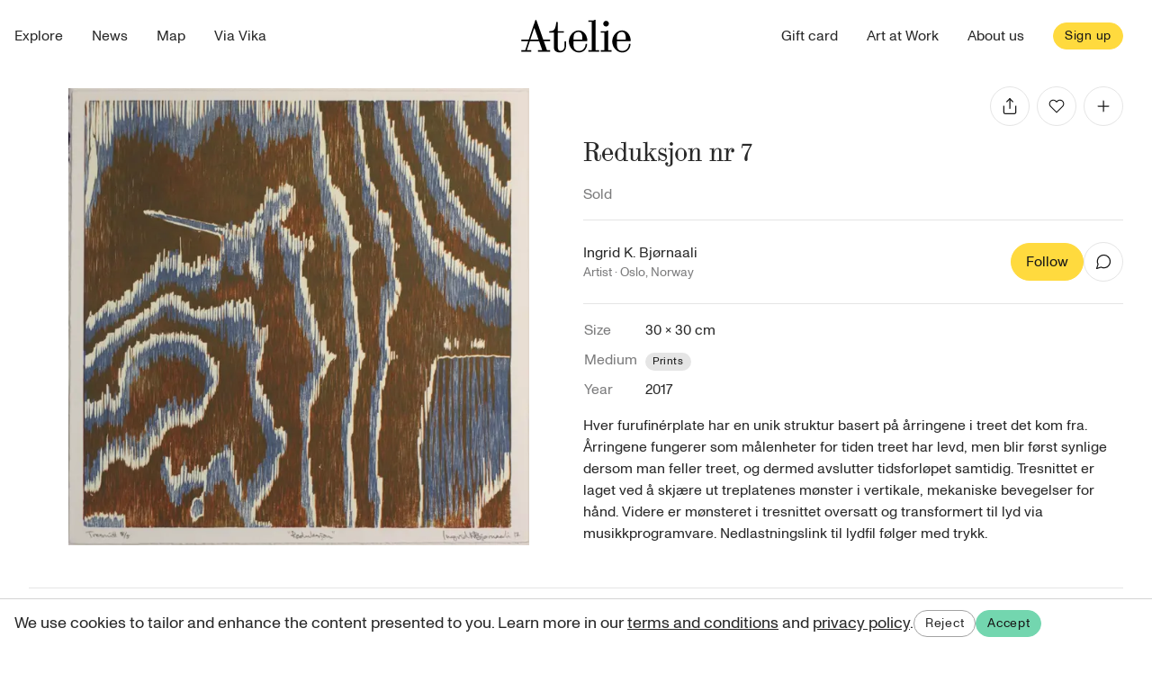

--- FILE ---
content_type: text/html; charset=utf-8
request_url: https://atelie.art/atelier/ingrid-k-bjornaali/a/LO5efXqMpn6y9fIHKEdv
body_size: 6272
content:
<!DOCTYPE html><html lang="en"><head><meta charSet="utf-8"/><meta name="viewport" content="width=device-width"/><script>(function(){var w=window;var ic=w.Intercom;if(typeof ic==="function"){ic('reattach_activator');ic('update',w.intercomSettings);}else{var d=document;var i=function(){i.c(arguments);};i.q=[];i.c=function(args){i.q.push(args);};w.Intercom=i;var l=function(){var s=d.createElement('script');s.type='text/javascript';s.async=true;s.src='https://widget.intercom.io/widget/qq3znv2b';var x=d.getElementsByTagName('script')[0];x.parentNode.insertBefore(s,x);};if(w.attachEvent){w.attachEvent('onload',l);}else{w.addEventListener('load',l,false);}}})();</script><meta property="og:type" content="website"/><meta property="og:image:alt" content="Atelie app"/><meta property="og:image:width" content="1000"/><meta property="og:image:height" content="750"/><meta property="og:locale" content="no"/><meta property="og:site_name" content="Atelie"/><meta name="apple-itunes-app" content="app-id=1219949845"/><meta name="google-site-verification" content="-kF0e8WnHW_fYIvKzLpagWyin8ds7-OglHGXb6IrAfI"/><link rel="apple-touch-icon" sizes="180x180" href="/apple-touch-icon.png"/><link rel="icon" type="image/png" sizes="32x32" href="/favicon-32x32.png"/><link rel="icon" type="image/png" sizes="16x16" href="/favicon-16x16.png"/><link rel="manifest" href="/site.webmanifest"/><link rel="mask-icon" href="/safari-pinned-tab.svg" color="#36a878"/><meta name="msapplication-TileColor" content="#da532c"/><meta name="theme-color" content="#ffffff"/><meta name="facebook-domain-verification" content="4jwujngbnl8a9p4jy0nxtc83o0zok8"/><title>Reduksjon nr 7 - Atelie</title><meta name="description" content="Hver furufinérplate har en unik struktur basert på årringene i treet det kom fra. Årringene fungerer som målenheter for tiden treet har levd, men blir først synlige dersom man feller treet, og dermed avslutter tidsforløpet samtidig. Tresnittet er laget ved å skjære ut treplatenes mønster i vertikale, mekaniske bevegelser for hånd. Videre er mønsteret i tresnittet oversatt og transformert til lyd via musikkprogramvare. Nedlastningslink til lydfil følger med trykk."/><meta property="og:title" content="Reduksjon nr 7"/><meta property="og:description" content="Hver furufinérplate har en unik struktur basert på årringene i treet det kom fra. Årringene fungerer som målenheter for tiden treet har levd, men blir først synlige dersom man feller treet, og dermed avslutter tidsforløpet samtidig. Tresnittet er laget ved å skjære ut treplatenes mønster i vertikale, mekaniske bevegelser for hånd. Videre er mønsteret i tresnittet oversatt og transformert til lyd via musikkprogramvare. Nedlastningslink til lydfil følger med trykk."/><meta property="og:image" content="https://lh3.googleusercontent.com/p9MKl_iBhjarnyZ9Du2hGfywNX4ze4r0XP47KdyYSmyRJ5WiW-R1dWrIfro5NR4MjTFsnFHczItm2V4MaZKStDTbkw"/><meta name="robots" content="index,follow"/><meta name="googlebot" content="index,follow"/><meta property="og:url" content="https://atelie.art/atelier/ingrid-k-bjornaali/a/LO5efXqMpn6y9fIHKEdv"/><meta property="product:brand" content="Ingrid K. Bjørnaali"/><meta property="product:availability" content="out of stock"/><meta property="product:price:amount" content="1800"/><meta property="product:price:currency" content="NOK"/><meta property="product:retailer_item_id" content="LO5efXqMpn6y9fIHKEdv"/><meta property="product:category" content="Kunstner &amp;gt; Kunstverk"/><meta name="next-head-count" content="33"/><noscript><img height="1" width="1" style="display:none" src="https://www.facebook.com/tr?id=289868011714778&amp;ev=PageView&amp;noscript=1"/></noscript><link rel="preload" href="/_next/static/css/820bad84f76f0bca.css" as="style"/><link rel="stylesheet" href="/_next/static/css/820bad84f76f0bca.css" data-n-g=""/><link rel="preload" href="/_next/static/css/04a2c52de4e3b414.css" as="style"/><link rel="stylesheet" href="/_next/static/css/04a2c52de4e3b414.css" data-n-p=""/><noscript data-n-css=""></noscript><script defer="" nomodule="" src="/_next/static/chunks/polyfills-c67a75d1b6f99dc8.js"></script><script src="/_next/static/chunks/webpack-59302a2565a8fb06.js" defer=""></script><script src="/_next/static/chunks/framework-93b89dc25365d5c7.js" defer=""></script><script src="/_next/static/chunks/main-54cadbe3d2d62f9b.js" defer=""></script><script src="/_next/static/chunks/pages/_app-ef1dfbb2d64944a4.js" defer=""></script><script src="/_next/static/chunks/9934-07b11800ba86dc1c.js" defer=""></script><script src="/_next/static/chunks/4753-75a010f3abed51d5.js" defer=""></script><script src="/_next/static/chunks/1179-f5c3a4c7af4028ad.js" defer=""></script><script src="/_next/static/chunks/8389-1d2036b4cc348f71.js" defer=""></script><script src="/_next/static/chunks/4646-656c9f3df950485d.js" defer=""></script><script src="/_next/static/chunks/8021-4e1c2ddd519c791e.js" defer=""></script><script src="/_next/static/chunks/3164-c3eb48149bb64ddf.js" defer=""></script><script src="/_next/static/chunks/7289-ee7cc9bdb46c4915.js" defer=""></script><script src="/_next/static/chunks/pages/atelier/%5BpermalinkOrId%5D/a/%5BartworkId%5D-db9a16ede9c7666e.js" defer=""></script><script src="/_next/static/h_JRQkoAzAP0-5UWC-WtO/_buildManifest.js" defer=""></script><script src="/_next/static/h_JRQkoAzAP0-5UWC-WtO/_ssgManifest.js" defer=""></script><style data-styled="" data-styled-version="5.3.11"></style></head><body><div id="__next" data-reactroot=""><div class="fixed top-0 left-0 z-50 w-full md:w-auto md:left-2/4 md:transform md:-translate-x-2/4 md:mt-2" data-testid="Toasts"></div><div class="flex flex-col min-h-screen"><div data-testid="NavBar" class="relative w-full mx-auto max-w-screen-2xl"><div class="relative z-40 flex items-center justify-center h-20 px-4 bg-white"><div class="flex-1"><ul data-testid="NavBar_items_start" class="hidden -ml-2 lg:-ml-4 md:flex"><li><a class="inline-block py-2 text-xl md:font-normal md:font-sans md:text-base md:p-2 md:hover:underline lg:p-4" href="/">Explore</a></li><li><a class="inline-block py-2 text-xl md:font-normal md:font-sans md:text-base md:p-2 md:hover:underline lg:p-4" href="/k/aktuelt">News</a></li><li><a class="inline-block py-2 text-xl md:font-normal md:font-sans md:text-base md:p-2 md:hover:underline lg:p-4" href="/map">Map</a></li><li><a class="inline-block py-2 text-xl md:font-normal md:font-sans md:text-base md:p-2 md:hover:underline lg:p-4" href="/vika">Via Vika</a></li></ul><div class="md:hidden"><button type="button" class="flex justify-center relative relative border text-center rounded-full transition-colors overflow-hidden inline-flex items-center justify-center font-normal border-gray-400 hover:bg-gray-100 hover:text-gray-700 py-1 px-3 text-sm tracking-wider"><span class="absolute flex outline-none" style="transform:translateY(-200px) translateZ(0)"><svg class="animate-spin h-3 w-3" xmlns="http://www.w3.org/2000/svg" fill="none" viewBox="0 0 24 24"><circle class="opacity-25" cx="12" cy="12" r="10" stroke="currentColor" stroke-width="4"></circle><path class="opacity-75" fill="currentColor" d="M4 12a8 8 0 018-8V0C5.373 0 0 5.373 0 12h4zm2 5.291A7.962 7.962 0 014 12H0c0 3.042 1.135 5.824 3 7.938l3-2.647z"></path></svg></span><span><span style="opacity:1">Meny</span></span></button></div></div><h1 class="flex justify-center" aria-label="Atelie"><a class="flex justify-center w-20 sm:w-32" aria-label="Atelie home" href="/"><img src="/logo/wordmark-black.svg" alt="Atelie"/></a></h1><div class="flex items-center justify-end flex-1 flex-shrink-0"><ul class="hidden -ml-4 md:flex"><li><a class="inline-block py-2 text-xl md:font-normal md:font-sans md:text-base md:p-2 md:hover:underline lg:p-4" href="/giftcard">Gift card</a></li><li><a class="inline-block py-2 text-xl md:font-normal md:font-sans md:text-base md:p-2 md:hover:underline lg:p-4" href="/a/art-at-work">Art at Work</a></li><li><a class="inline-block py-2 text-xl md:font-normal md:font-sans md:text-base md:p-2 md:hover:underline lg:p-4" href="/a/about">About us</a></li></ul><div class="flex-shrink-0" style="opacity:1;transform:none"><button type="button" class="md:m-2 lg:m-4 relative border text-center rounded-full transition-colors overflow-hidden inline-flex items-center justify-center font-normal bg-yellow border-yellow hover:bg-yellow-200 hover:border-yellow-200 text-gray-900 py-1 px-3 text-sm tracking-wider"><span class="absolute flex outline-none" style="transform:translateY(-200px) translateZ(0)"><svg class="animate-spin h-3 w-3" xmlns="http://www.w3.org/2000/svg" fill="none" viewBox="0 0 24 24"><circle class="opacity-25" cx="12" cy="12" r="10" stroke="currentColor" stroke-width="4"></circle><path class="opacity-75" fill="currentColor" d="M4 12a8 8 0 018-8V0C5.373 0 0 5.373 0 12h4zm2 5.291A7.962 7.962 0 014 12H0c0 3.042 1.135 5.824 3 7.938l3-2.647z"></path></svg></span><span style="transform:none">Sign up</span></button></div></div></div><nav class="absolute bg-white w-full  z-20" style="opacity:0;transform:translateX(-100%) translateZ(0)"><div class="h-screen"><ul class="pl-4 text-left"><li><a class="inline-block py-2 text-xl md:font-normal md:font-sans md:text-base md:p-2 md:hover:underline lg:p-4" href="/">Explore</a></li><li><a class="inline-block py-2 text-xl md:font-normal md:font-sans md:text-base md:p-2 md:hover:underline lg:p-4" href="/k/aktuelt">News</a></li><li><a class="inline-block py-2 text-xl md:font-normal md:font-sans md:text-base md:p-2 md:hover:underline lg:p-4" href="/map">Map</a></li><li><a class="inline-block py-2 text-xl md:font-normal md:font-sans md:text-base md:p-2 md:hover:underline lg:p-4" href="/vika">Via Vika</a></li><li><a class="inline-block py-2 text-xl md:font-normal md:font-sans md:text-base md:p-2 md:hover:underline lg:p-4" href="/giftcard">Gift card</a></li><li><a class="inline-block py-2 text-xl md:font-normal md:font-sans md:text-base md:p-2 md:hover:underline lg:p-4" href="/a/art-at-work">Art at Work</a></li><li><a class="inline-block py-2 text-xl md:font-normal md:font-sans md:text-base md:p-2 md:hover:underline lg:p-4" href="/a/about">About us</a></li><li><a class="inline-block py-2 text-xl md:font-normal md:font-sans md:text-base md:p-2 md:hover:underline lg:p-4" href="https://apps.apple.com/no/app/atelier/id1219949845">Download iOS App</a></li></ul></div></nav></div><main class="flex-1"><div class="container px-4 mx-auto mb-8 md:px-8 lg:pt-4"><div class="relative grid items-start gap-4 md:overflow-x-hidden lg:grid-cols-2"><div class="relative"><div class="flex items-center mb-3 lg:hidden"><div class="flex-1"></div><div class="flex items-center space-x-2 justify-end" data-testid="ArtworkView_HeaderActions_Top"><button aria-label="Share" title="Share" class="inline-flex h-11 w-11 items-center justify-center rounded-full border border-gray-200 bg-white text-gray-900 transition-colors hover:bg-gray-100"><svg xmlns="http://www.w3.org/2000/svg" width="20" height="20" viewBox="0 0 24 24" fill="none" stroke="currentColor" stroke-width="1.5" stroke-linecap="round" stroke-linejoin="round"><path d="M4 12v8a2 2 0 0 0 2 2h12a2 2 0 0 0 2-2v-8"></path><polyline points="16 6 12 2 8 6"></polyline><line x1="12" y1="2" x2="12" y2="15"></line></svg></button><button type="button" disabled="" title="Add as favorite" aria-label="Add as favorite" class="inline-flex h-11 w-11 items-center justify-center rounded-full border border-gray-200 bg-white text-gray-900 transition-colors hover:bg-gray-100"><svg xmlns="http://www.w3.org/2000/svg" width="18" height="18" viewBox="0 0 24 24" fill="none" stroke="currentColor" stroke-width="1.5" stroke-linecap="round" stroke-linejoin="round"><path d="M20.84 4.61a5.5 5.5 0 0 0-7.78 0L12 5.67l-1.06-1.06a5.5 5.5 0 0 0-7.78 7.78l1.06 1.06L12 21.23l7.78-7.78 1.06-1.06a5.5 5.5 0 0 0 0-7.78z"></path></svg></button><button type="button" class="inline-flex h-11 w-11 items-center justify-center rounded-full border border-gray-200 bg-white text-gray-900 transition-colors hover:bg-gray-100 focus:outline-none focus-visible:ring focus-visible:ring-gray-300" aria-label="Add to collection" title="Add to collection"><svg xmlns="http://www.w3.org/2000/svg" width="20" height="20" viewBox="0 0 24 24" fill="none" stroke="currentColor" stroke-width="1.5" stroke-linecap="round" stroke-linejoin="round"><line x1="12" y1="5" x2="12" y2="19"></line><line x1="5" y1="12" x2="19" y2="12"></line></svg></button></div></div><div><div class="space-x-4 styles_slider__pc9tU"><div class="styles_item__gE6cC flex justify-center object-contain"><div class="relative"><span style="box-sizing:border-box;display:inline-block;overflow:hidden;width:initial;height:initial;background:none;opacity:1;border:0;margin:0;padding:0;position:relative;max-width:100%"><span style="box-sizing:border-box;display:block;width:initial;height:initial;background:none;opacity:1;border:0;margin:0;padding:0;max-width:100%"><img style="display:block;max-width:100%;width:initial;height:initial;background:none;opacity:1;border:0;margin:0;padding:0" alt="" aria-hidden="true" src="data:image/svg+xml,%3csvg%20xmlns=%27http://www.w3.org/2000/svg%27%20version=%271.1%27%20width=%27512%27%20height=%27512%27/%3e"/></span><img alt="" draggable="false" src="[data-uri]" decoding="async" data-nimg="intrinsic" style="position:absolute;top:0;left:0;bottom:0;right:0;box-sizing:border-box;padding:0;border:none;margin:auto;display:block;width:0;height:0;min-width:100%;max-width:100%;min-height:100%;max-height:100%;object-fit:contain"/><noscript><img alt="" draggable="false" srcSet="/_next/image?url=https%3A%2F%2Flh3.googleusercontent.com%2Fp9MKl_iBhjarnyZ9Du2hGfywNX4ze4r0XP47KdyYSmyRJ5WiW-R1dWrIfro5NR4MjTFsnFHczItm2V4MaZKStDTbkw%3Ds1200&amp;w=640&amp;q=75 1x, /_next/image?url=https%3A%2F%2Flh3.googleusercontent.com%2Fp9MKl_iBhjarnyZ9Du2hGfywNX4ze4r0XP47KdyYSmyRJ5WiW-R1dWrIfro5NR4MjTFsnFHczItm2V4MaZKStDTbkw%3Ds1200&amp;w=1080&amp;q=75 2x" src="/_next/image?url=https%3A%2F%2Flh3.googleusercontent.com%2Fp9MKl_iBhjarnyZ9Du2hGfywNX4ze4r0XP47KdyYSmyRJ5WiW-R1dWrIfro5NR4MjTFsnFHczItm2V4MaZKStDTbkw%3Ds1200&amp;w=1080&amp;q=75" decoding="async" data-nimg="intrinsic" style="position:absolute;top:0;left:0;bottom:0;right:0;box-sizing:border-box;padding:0;border:none;margin:auto;display:block;width:0;height:0;min-width:100%;max-width:100%;min-height:100%;max-height:100%;object-fit:contain" loading="lazy"/></noscript></span></div></div></div></div></div><div class="flex flex-col text-center lg:text-left overflow-x-auto"><div class="mb-2 lg:mb-4"><div class="hidden lg:flex justify-end mb-3"><div class="flex items-center space-x-2 justify-end"><button aria-label="Share" title="Share" class="inline-flex h-11 w-11 items-center justify-center rounded-full border border-gray-200 bg-white text-gray-900 transition-colors hover:bg-gray-100"><svg xmlns="http://www.w3.org/2000/svg" width="20" height="20" viewBox="0 0 24 24" fill="none" stroke="currentColor" stroke-width="1.5" stroke-linecap="round" stroke-linejoin="round"><path d="M4 12v8a2 2 0 0 0 2 2h12a2 2 0 0 0 2-2v-8"></path><polyline points="16 6 12 2 8 6"></polyline><line x1="12" y1="2" x2="12" y2="15"></line></svg></button><button type="button" disabled="" title="Add as favorite" aria-label="Add as favorite" class="inline-flex h-11 w-11 items-center justify-center rounded-full border border-gray-200 bg-white text-gray-900 transition-colors hover:bg-gray-100"><svg xmlns="http://www.w3.org/2000/svg" width="18" height="18" viewBox="0 0 24 24" fill="none" stroke="currentColor" stroke-width="1.5" stroke-linecap="round" stroke-linejoin="round"><path d="M20.84 4.61a5.5 5.5 0 0 0-7.78 0L12 5.67l-1.06-1.06a5.5 5.5 0 0 0-7.78 7.78l1.06 1.06L12 21.23l7.78-7.78 1.06-1.06a5.5 5.5 0 0 0 0-7.78z"></path></svg></button><button type="button" class="inline-flex h-11 w-11 items-center justify-center rounded-full border border-gray-200 bg-white text-gray-900 transition-colors hover:bg-gray-100 focus:outline-none focus-visible:ring focus-visible:ring-gray-300" aria-label="Add to collection" title="Add to collection"><svg xmlns="http://www.w3.org/2000/svg" width="20" height="20" viewBox="0 0 24 24" fill="none" stroke="currentColor" stroke-width="1.5" stroke-linecap="round" stroke-linejoin="round"><line x1="12" y1="5" x2="12" y2="19"></line><line x1="5" y1="12" x2="19" y2="12"></line></svg></button></div></div><h1 class="flex-1 font-serif text-xl md:text-3xl">Reduksjon nr 7</h1></div><div class="mb-4"><div class="space-y-4"><div class="text-muted">Sold</div><div class="space-y-2"></div><hr class="my-8 border-t border-gray-200"/><div class="flex items-center justify-between py-2"><div class="flex items-center gap-3"><div class="min-w-0"><a href="/studio/ingrid-k-bjornaali" class="font-medium cursor-pointer hover:underline">Ingrid K. Bjørnaali</a><div class="text-sm text-muted truncate">Artist · <!-- -->Oslo<!-- -->, <!-- -->Norway</div></div></div><div class="flex items-center gap-3"><button type="button" disabled="" class="relative border text-center rounded-full transition-colors overflow-hidden inline-flex items-center justify-center font-normal bg-yellow border-yellow hover:bg-yellow-200 hover:border-yellow-200 text-gray-900 opacity-60 pointer-events-none py-2 pr-4 pl-4"><span class="absolute flex outline-none" style="transform:translateY(-200px) translateZ(0)"><svg class="animate-spin h-5 w-5" xmlns="http://www.w3.org/2000/svg" fill="none" viewBox="0 0 24 24"><circle class="opacity-25" cx="12" cy="12" r="10" stroke="currentColor" stroke-width="4"></circle><path class="opacity-75" fill="currentColor" d="M4 12a8 8 0 018-8V0C5.373 0 0 5.373 0 12h4zm2 5.291A7.962 7.962 0 014 12H0c0 3.042 1.135 5.824 3 7.938l3-2.647z"></path></svg></span><span>Follow</span></button><button type="button" aria-label="Message" title="Message" class="inline-flex h-11 w-11 items-center justify-center rounded-full border border-gray-200 bg-white text-gray-900 transition-colors hover:bg-gray-100 disabled:opacity-60" disabled=""><svg xmlns="http://www.w3.org/2000/svg" width="24" height="24" viewBox="0 0 24 24" fill="none" stroke="currentColor" stroke-width="1.5" stroke-linecap="round" stroke-linejoin="round" class="h-5 w-5"><path d="M21 11.5a8.38 8.38 0 0 1-.9 3.8 8.5 8.5 0 0 1-7.6 4.7 8.38 8.38 0 0 1-3.8-.9L3 21l1.9-5.7a8.38 8.38 0 0 1-.9-3.8 8.5 8.5 0 0 1 4.7-7.6 8.38 8.38 0 0 1 3.8-.9h.5a8.48 8.48 0 0 1 8 8v.5z"></path></svg></button></div></div><hr class="my-8 border-t border-gray-200"/><div class="mb-4 space-y-2 text-left"><table><tbody><tr><th class="pb-2 pr-2 font-normal text-left text-muted">Size</th><td class="pb-2">30 × 30 cm</td></tr><tr><th class="pb-2 pr-2 font-normal text-left text-muted">Medium</th><td class="pb-2"><ul class="flex flex-row gap-2"><li><div class="inline-flex items-center justify-center px-2 text-xs tracking-wider rounded-full whitespace-nowrap leading-none min-h-[1.25rem] bg-gray-200 text-gray-900" style="min-width:1.25rem">Prints</div></li></ul></td></tr><tr><th class="pb-2 pr-2 font-normal text-left text-muted">Year</th><td class="pb-2">2017</td></tr></tbody></table><div><div class="whitespace-pre-wrap">Hver furufinérplate har en unik struktur basert på årringene i treet det kom fra. Årringene fungerer som målenheter for tiden treet har levd, men blir først synlige dersom man feller treet, og dermed avslutter tidsforløpet samtidig. Tresnittet er laget ved å skjære ut treplatenes mønster i vertikale, mekaniske bevegelser for hånd. Videre er mønsteret i tresnittet oversatt og transformert til lyd via musikkprogramvare. Nedlastningslink til lydfil følger med trykk.</div></div></div></div></div></div></div></div></main></div><div class="grid grid-cols-12 p-4 md:pt-6 md:pb-6 md:pt-12 md:pb-12 bg-yellow-200"><div class="col-span-0 md:col-span-3"></div><div class="col-span-12 md:col-span-6"><div class="flex flex-col items-center justify-center"><div class="pt-6 pb-6"><div class="flex flex-col items-center justify-center"><h1 class="text-center text-4xl font-serif">Sign up for our newsletter</h1><p class="pt-4">Get curated art recommendations, updates, and alerts on new releases.</p><form class="self-stretch pt-6 pl-6 pr-6 md:pl-24 md:pr-24"><fieldset class="flex flex-col"><div><div class="relative flex"><input type="text" id="email" style="font-size:16px" class="bg-yellow-200 appearance-none w-full focus:border-gray-900 outline-none disabled:opacity-60 py-2 px-0 border-gray-400 border-b focus:outline-none" placeholder="Email" name="email"/></div></div></fieldset><div class="flex flex-col pt-6"><button type="submit" class="shadow-md self-center relative border text-center rounded-full transition-colors overflow-hidden inline-flex items-center justify-center font-normal bg-black border-black hover:bg-gray-800 hover:border-opacity-90 text-white py-2 pr-4 pl-4"><span class="absolute flex outline-none" style="transform:translateY(-200px) translateZ(0)"><svg class="animate-spin h-5 w-5" xmlns="http://www.w3.org/2000/svg" fill="none" viewBox="0 0 24 24"><circle class="opacity-25" cx="12" cy="12" r="10" stroke="currentColor" stroke-width="4"></circle><path class="opacity-75" fill="currentColor" d="M4 12a8 8 0 018-8V0C5.373 0 0 5.373 0 12h4zm2 5.291A7.962 7.962 0 014 12H0c0 3.042 1.135 5.824 3 7.938l3-2.647z"></path></svg></span><span>Sign me up</span></button></div></form></div></div></div></div><div class="col-span-0 md:col-span-3"></div></div><div class="p-4 bg-yellow"><nav class="relative flex flex-col max-w-screen-lg mx-auto mb-8 md:items-end md:flex-row h-24"><div class="flex flex-col md:flex-row md:flex-1 md:justify-around md:items-center"><div><a class="inline md:px-4 hover:underline" href="/a/about">About Atelie</a></div><div><a class="inline md:px-4 hover:underline" href="/terms">Terms</a></div><div><a class="inline md:px-4 hover:underline" href="https://apps.apple.com/no/app/atelier/id1219949845">Download iOS App</a></div></div><div class="absolute bottom-0 right-0 flex items-center justify-center order-last md:static md:order-none"><div class="w-20 md:w-24"><svg version="1.1" xmlns="http://www.w3.org/2000/svg" viewBox="0 0 474 502" class="w-full h-full fill-current"><g><path d="M247.7,24.8h-14.9l-93.4,275.9H31.9v21.4h100.3L88.7,450.7H32.2v21.4h140.9v-21.4h-61.7l43.5-128.5H286l45.4,128.5h-60.4 v21.4h51.3l49.3-0.6l43.5,0.6h27.9v-21.4H399l-45.7-128.5h89.8v-21.4h-97.4L247.7,24.8z M162,300.7l56.5-166.8h0.6l59.1,166.8H162z
"></path></g></svg></div></div><div class="flex flex-col md:flex-row md:flex-1 md:justify-around md:items-center"><div><button class="inline md:px-4 hover:underline appearance-none">Contact us</button></div><div><a class="inline md:px-4 hover:underline" href="https://facebook.com/atelieropenart">Facebook</a></div><div><a class="inline md:px-4 hover:underline" href="https://www.instagram.com/atelieart_">Instagram</a></div></div></nav><div class="text-xs md:text-center">© Atelie <!-- -->2026</div></div></div><script id="__NEXT_DATA__" type="application/json">{"props":{"pageProps":{"artworkId":"LO5efXqMpn6y9fIHKEdv","initialApolloState":{"StudioListItem:QdEjfrmfqSMrdpn1UJGLMY4fL2B2":{"__typename":"StudioListItem","id":"QdEjfrmfqSMrdpn1UJGLMY4fL2B2","permalinkOrId":"ingrid-k-bjornaali","name":"Ingrid K. Bjørnaali","photoUrl":null,"address":{"__typename":"Address","city":"Oslo","country":"Norway"}},"ArtworkImage:jV9deY91GCjRGWoc9hTy":{"__typename":"ArtworkImage","id":"jV9deY91GCjRGWoc9hTy","servingUrl":"https://lh3.googleusercontent.com/p9MKl_iBhjarnyZ9Du2hGfywNX4ze4r0XP47KdyYSmyRJ5WiW-R1dWrIfro5NR4MjTFsnFHczItm2V4MaZKStDTbkw","url":"https://lh3.googleusercontent.com/p9MKl_iBhjarnyZ9Du2hGfywNX4ze4r0XP47KdyYSmyRJ5WiW-R1dWrIfro5NR4MjTFsnFHczItm2V4MaZKStDTbkw","width":512,"height":508,"order":0},"Artwork:LO5efXqMpn6y9fIHKEdv":{"__typename":"Artwork","id":"LO5efXqMpn6y9fIHKEdv","title":"Reduksjon nr 7","infoText":"Hver furufinérplate har en unik struktur basert på årringene i treet det kom fra. Årringene fungerer som målenheter for tiden treet har levd, men blir først synlige dersom man feller treet, og dermed avslutter tidsforløpet samtidig. Tresnittet er laget ved å skjære ut treplatenes mønster i vertikale, mekaniske bevegelser for hånd. Videre er mønsteret i tresnittet oversatt og transformert til lyd via musikkprogramvare. Nedlastningslink til lydfil følger med trykk.","currency":"NOK","price":1800,"basePrice":1800,"formattedPrice":{"__typename":"FormattedCurrency","formatted":"1 800 NOK","value":1800},"bkhPrice":0,"amount":0,"width":30,"height":30,"depth":null,"status":"sold","year":2017,"studio":{"__ref":"StudioListItem:QdEjfrmfqSMrdpn1UJGLMY4fL2B2"},"images":[{"__ref":"ArtworkImage:jV9deY91GCjRGWoc9hTy"}],"accountAuthorized":true,"techniques":["Prints"],"rental":false,"location":null,"condition":null,"notes":null},"ROOT_QUERY":{"__typename":"Query","artwork({\"id\":\"LO5efXqMpn6y9fIHKEdv\"})":{"__ref":"Artwork:LO5efXqMpn6y9fIHKEdv"},"featureToggles":{"__typename":"FeatureToggles","enableRedeemCoupon":true}}}},"__N_SSG":true},"page":"/atelier/[permalinkOrId]/a/[artworkId]","query":{"permalinkOrId":"ingrid-k-bjornaali","artworkId":"LO5efXqMpn6y9fIHKEdv"},"buildId":"h_JRQkoAzAP0-5UWC-WtO","isFallback":false,"gsp":true,"scriptLoader":[]}</script></body></html>

--- FILE ---
content_type: application/javascript; charset=utf-8
request_url: https://atelie.art/_next/static/chunks/pages/atelier/%5BpermalinkOrId%5D/a/%5BartworkId%5D-db9a16ede9c7666e.js
body_size: 626
content:
(self.webpackChunk_N_E=self.webpackChunk_N_E||[]).push([[7213],{67664:function(r,t,e){"use strict";e.r(t),e.d(t,{__N_SSG:function(){return f},default:function(){return m}});var n=e(16835),a=e(88389),i=(e(67294),e(19519)),o=e(58065),u=e(2962),c=e(7821),s=e(1708),p=e(11163),d=e(85893);function l(r){var t=r.artwork,e=(0,p.useRouter)();if(!t.status||!t.price||!t.studio||!t.studio.name)return null;var a=function(r){var t;switch(r){case o.bm0.ForSale:t="in stock";break;case o.bm0.Sold:t="out of stock";break;case o.bm0.Unavailable:t="discontinued"}if(t)return t}(t.status);if(!a)return null;var i=t.price.toString(),s=(c.fB+e.asPath).split("?"),l=(0,n.Z)(s,1)[0];return(0,d.jsx)(u.PB,{openGraph:{url:l},additionalMetaTags:[{property:"product:brand",content:t.studio.name},{property:"product:availability",content:a},{property:"product:price:amount",content:i},{property:"product:price:currency",content:t.currency?t.currency:c.wA.NOK},{property:"product:retailer_item_id",content:t.id},{property:"product:category",content:"Kunstner &gt; Kunstverk"}]})}var f=!0;function m(r){var t=r.artworkId,e=(0,o.yOG)({variables:{id:t}}),n=e.data;if(e.loading)return(0,d.jsx)(s.T,{});if(!n||!n.artwork)return null;var u=n.artwork,c=u.images&&u.images[0]&&(u.images[0].servingUrl||u.images[0].url)||"defImage";return(0,d.jsxs)(a.A,{title:u.title,openGraph:{description:u.infoText||void 0,title:u.title,image:c},children:[(0,d.jsx)(l,{artwork:u}),(0,d.jsx)("div",{className:"container px-4 mx-auto mb-8 md:px-8 lg:pt-4",children:(0,d.jsx)(i.Z,{artworkId:u.id,scrollToTop:!0})})]})}},54941:function(r,t,e){(window.__NEXT_P=window.__NEXT_P||[]).push(["/atelier/[permalinkOrId]/a/[artworkId]",function(){return e(67664)}])}},function(r){r.O(0,[9934,4753,1179,8389,4646,8021,3164,7289,9774,2888,179],(function(){return t=54941,r(r.s=t);var t}));var t=r.O();_N_E=t}]);

--- FILE ---
content_type: application/javascript; charset=utf-8
request_url: https://atelie.art/_next/static/chunks/pages/studio/%5BpermalinkOrId%5D-b8a0a3e602746da8.js
body_size: 531
content:
(self.webpackChunk_N_E=self.webpackChunk_N_E||[]).push([[6319],{87390:function(n,r,e){"use strict";e.r(r),e.d(r,{__N_SSG:function(){return d},default:function(){return s}});e(67294);var t=e(88389),i=e(1708),a=e(9656),u=e(58065),o=e(85893),d=!0;function s(n){var r=n.permalinkOrId,e=n.eventCount,d=(0,u.Twi)({variables:{permalinkOrId:r}}),s=d.data;if(d.loading)return(0,o.jsx)(i.T,{});var c=s&&s.studioByPermalinkOrId;if(!c)throw new Error("Studio not found");var f=c.name||"Atelie",_=c.bannerImage&&c.bannerImage.src||"defImage";return(0,o.jsx)(t.A,{title:f,openGraph:{description:c.about||"View artworks by ".concat(c.name),title:f,image:_},children:(0,o.jsx)(a.Z,{studio:c,eventCount:e})})}},95189:function(n,r,e){(window.__NEXT_P=window.__NEXT_P||[]).push(["/studio/[permalinkOrId]",function(){return e(87390)}])}},function(n){n.O(0,[9934,4753,1179,1092,4795,8702,8389,8021,7313,3164,8073,9656,9774,2888,179],(function(){return r=95189,n(n.s=r);var r}));var r=n.O();_N_E=r}]);

--- FILE ---
content_type: application/javascript; charset=utf-8
request_url: https://atelie.art/_next/static/chunks/4646-656c9f3df950485d.js
body_size: 2781
content:
(self.webpackChunk_N_E=self.webpackChunk_N_E||[]).push([[4646,3855],{53429:function(t,n,e){"use strict";e.d(n,{h:function(){return v}});var r=e(59499),i=e(16835),o=e(4730),c=e(93967),u=e.n(c),a=e(67294),s=e(70131),l=e(13727),f=e(41749),d=e.n(f),m=e(85893),p=["active","onInView"];function b(t,n){var e=Object.keys(t);if(Object.getOwnPropertySymbols){var r=Object.getOwnPropertySymbols(t);n&&(r=r.filter((function(n){return Object.getOwnPropertyDescriptor(t,n).enumerable}))),e.push.apply(e,r)}return e}function y(t){var n=t.active,e=t.onInView,c=(0,o.Z)(t,p),u=(0,s.YD)({threshold:1}),f=(0,i.Z)(u,2),d=f[0],y=f[1],v=(0,a.useRef)(null);(0,a.useEffect)((function(){n&&v.current&&(0,l.Z)(v.current,{behavior:"smooth",scrollMode:"if-needed",skipOverflowHiddenElements:!0})}),[n]);var O=(0,a.useCallback)((function(t){v.current=t,d(t)}),[d]);return(0,a.useEffect)((function(){y&&e()}),[y]),(0,m.jsx)("div",function(t){for(var n=1;n<arguments.length;n++){var e=null!=arguments[n]?arguments[n]:{};n%2?b(Object(e),!0).forEach((function(n){(0,r.Z)(t,n,e[n])})):Object.getOwnPropertyDescriptors?Object.defineProperties(t,Object.getOwnPropertyDescriptors(e)):b(Object(e)).forEach((function(n){Object.defineProperty(t,n,Object.getOwnPropertyDescriptor(e,n))}))}return t}({ref:O},c))}function v(t){var n=t.children,e=(0,a.useState)(!1),i=e[0],o=e[1],c=(0,a.useState)(),s=c[0],l=c[1],f=(0,a.useState)(),p=f[0],b=f[1],v=(0,a.useRef)(null),O=(0,a.useState)(0),A=O[0],h=O[1],g=a.Children.count(n)>1;return(0,m.jsxs)("div",{children:[(0,m.jsx)("div",{ref:v,className:u()("space-x-4",d().slider,(0,r.Z)({},d().draggable,g)),onMouseDown:function(t){v.current&&(o(!0),l(t.pageX-v.current.offsetLeft),b(v.current.scrollLeft))},onMouseLeave:function(){o(!1)},onMouseUp:function(){o(!1)},onMouseMove:function(t){if(i&&v.current&&void 0!==s&&void 0!==p){t.preventDefault();var n=3*(t.pageX-v.current.offsetLeft-s);v.current.scrollLeft=p-n}},children:a.Children.map(n,(function(t,n){var e=A===n,r=0===n;return(0,m.jsx)(y,{className:u()(d().item,"flex justify-center object-contain",{"absolute inset-0":!r}),style:r?void 0:{left:"calc(100% * ".concat(n,")")},active:e,onInView:function(){h(n)},children:t})}))}),g&&(0,m.jsx)("div",{className:"flex justify-center mt-2 space-x-2 md:mt-4",children:a.Children.map(n,(function(t,n){var e=A===n;return(0,m.jsx)("button",{className:u()("w-2 h-2 sm:h-3 sm:w-3 rounded-full",{"bg-green":e,"bg-grey-100":!e}),onClick:function(){h(n)},"aria-label":"Go to picture nr ".concat(n+1)})}))})]})}},22851:function(t,n,e){"use strict";e.d(n,{g:function(){return p}});var r=e(59499),i=e(4730),o=e(93967),c=e.n(o),u=e(67294),a=e(4564),s=e(35994),l=e(85893),f=["children","error","variant"];function d(t,n){var e=Object.keys(t);if(Object.getOwnPropertySymbols){var r=Object.getOwnPropertySymbols(t);n&&(r=r.filter((function(n){return Object.getOwnPropertyDescriptor(t,n).enumerable}))),e.push.apply(e,r)}return e}function m(t){for(var n=1;n<arguments.length;n++){var e=null!=arguments[n]?arguments[n]:{};n%2?d(Object(e),!0).forEach((function(n){(0,r.Z)(t,n,e[n])})):Object.getOwnPropertyDescriptors?Object.defineProperties(t,Object.getOwnPropertyDescriptors(e)):d(Object(e)).forEach((function(n){Object.defineProperty(t,n,Object.getOwnPropertyDescriptor(e,n))}))}return t}var p=(0,u.forwardRef)((function(t,n){var e=t.children,r=t.error,o=t.variant,u=(0,i.Z)(t,f);return(0,l.jsxs)("div",{children:[(0,l.jsx)("textarea",m(m({ref:n,className:c()((0,s.LN)({variant:o,error:r}),{"text-red-600 border-red-600":r})},u),{},{children:e})),r&&(0,l.jsx)(a.b,{className:"mt-1",children:r})]})}))},81288:function(t,n,e){"use strict";e.d(n,{u:function(){return o}});var r=e(47480),i=e(67294);function o(){return(0,i.useRef)((0,r.x0)()).current}},66715:function(t,n,e){"use strict";e.d(n,{JI:function(){return m},LY:function(){return p},Yj:function(){return g},iQ:function(){return A},iv:function(){return h},pT:function(){return O}});var r=e(63448),i=e(67933),o=e(30926),c=e(514),u=100,a=r.Rx().int().nonnegative();var s=r.Ry({amount:a,applicationFeeAmount:r.Rx().int().nonnegative(),remainingAmount:r.Rx().int().nonnegative(),giftCardId:r.Z_(),transfers:r.Ry({studio:r.Ry({accountId:r.Z_(),amount:r.Rx().int().nonnegative(),transferId:r.Z_().nullable()})})}),l=r.Ry({subTotal:r.Rx().int().nonnegative(),taxAmount:r.Rx().int().nonnegative(),discountAmount:r.Rx().int().optional().nullable(),totalAmount:r.Rx().int().nonnegative()}),f=l.extend({type:r.i0("stripe-payment-intent"),applicationFeeAmount:r.Rx().int().nonnegative(),discount:s.nullable()}).refine((function(t){return t.applicationFeeAmount<=t.totalAmount}),{message:"applicationFeeAmount can't be more than total amount",path:["applicationFeeAmount"]}),d=l.extend({type:r.i0("gift-card"),discount:s});r.G0([f,d]).refine((function(t){return!t.discount||t.discount.applicationFeeAmount<=t.discount.amount}),{message:"discount.applicationFeeAmount can't be more than discount.amount",path:["discount","applicationFeeAmount"]});var m=.05,p=2001;function b(t){return t>=p*u}function y(t){var n,e=b(n=t)?n*m:0;return{bkhAmount:e,priceWithBkh:t+e}}function v(t){return{taxAmount:0,priceWithTax:t+0}}function O(t,n){var e="string"===typeof t?parseFloat(t):t;switch(n){case i.wA.EUR:var r=v(e);return{taxAmount:r.taxAmount,finalAmount:r.priceWithTax};default:case i.wA.NOK:var o=y(e*u),c=o.bkhAmount,a=o.priceWithBkh;return{taxAmount:c/u,finalAmount:a/u}}}function A(t,n,e,r){var o=function(t,n,e){return{subtotal:t/100,taxAmount:n/100,total:e/100}}(t,n,e),u=o.subtotal-o.taxAmount,a=(0,c.OH)(u,{currency:r}),s=(0,c.OH)(o.subtotal,{currency:r}),l=(0,c.OH)(o.taxAmount,{currency:r}),f=(0,c.OH)(o.total,{currency:r}),d=(0,c.qZ)(r,u,o.subtotal,o.taxAmount,o.total);switch(r){case i.wA.EUR:case i.wA.NOK:return{native:{basePrice:a,subtotal:s,taxAmount:l,total:f},alternate:{basePrice:d.altAmountBasePrice,subtotal:d.altAmountSubTotal,taxAmount:d.altAmountTaxAmount,total:d.altAmountTotal}}}}function h(t,n,e,r){e=0===e?t-n:e;var o=(0,c.OH)(e,{currency:r}),u=(0,c.OH)(t,{currency:r}),a=(0,c.OH)(n,{currency:r}),s=O(e,r),l=(0,c.OH)(s.finalAmount,{currency:r}),f=(0,c.qZ)(r,e,t,n,s.finalAmount);switch(r){case i.wA.EUR:case i.wA.NOK:return{native:{basePrice:o,subtotal:u,taxAmount:a,total:l},alternate:{basePrice:f.altAmountBasePrice,subtotal:f.altAmountSubTotal,taxAmount:f.altAmountTaxAmount,total:f.altAmountTotal}}}}function g(t,n,e,r,c){switch(c){case i.wA.EUR:return{basePrice:Math.ceil(t/o.jB),subTotal:Math.ceil(n/o.jB),taxAmount:Math.ceil(e/o.jB),total:Math.ceil(r/o.jB)};case i.wA.NOK:return{basePrice:Math.ceil(t*o.jB),subTotal:Math.ceil(n*o.jB),taxAmount:Math.ceil(e*o.jB),total:Math.ceil(r*o.jB)}}}},30926:function(t,n,e){"use strict";e.d(n,{$i:function(){return u},Ed:function(){return i},MV:function(){return r},cc:function(){return c},jB:function(){return a},sd:function(){return o}});var r="no",i=100,o=1e5,c=8,u=15,a=.0867415},67933:function(t,n,e){"use strict";var r,i,o,c;e.d(n,{S2:function(){return c},kv:function(){return r},mr:function(){return i},wA:function(){return o}}),function(t){t.artwork="artwork",t.editions="editions",t.frame="frame",t.gift_card_coupon="gift_card_coupon"}(r||(r={})),function(t){t.subscription="subscription",t.payment="payment",t.gift_card="gift_card",t.artwork="artwork"}(i||(i={})),function(t){t.NOK="NOK",t.EUR="EUR"}(o||(o={})),function(t){t.Vika="vika",t.Editions="editions",t.Editions_14="editions_14",t.Editions_15="editions_15",t.Kalender="kalender",t.Leie="leie",t.Editions_04="editions_04",t.EditionsAamodt="editions_aamodt",t.EditionsPigao="editions_pigao",t.EditionsBarrios="editions_barrios",t.EditionsHvidsten="editions_hvidsten",t.EditionsTerins="editions_terins",t.EditionsGellein="editions_gellein",t.EditionsMikkelsgard="editions_mikkelsgard",t.EditionsDahl="editions_dahl"}(c||(c={}))},514:function(t,n,e){"use strict";e.d(n,{OH:function(){return l},Y4:function(){return s},qZ:function(){return f}});var r=e(59499),i=e(30926),o=e(67933),c=e(66715);function u(t,n){var e=Object.keys(t);if(Object.getOwnPropertySymbols){var r=Object.getOwnPropertySymbols(t);n&&(r=r.filter((function(n){return Object.getOwnPropertyDescriptor(t,n).enumerable}))),e.push.apply(e,r)}return e}function a(t){for(var n=1;n<arguments.length;n++){var e=null!=arguments[n]?arguments[n]:{};n%2?u(Object(e),!0).forEach((function(n){(0,r.Z)(t,n,e[n])})):Object.getOwnPropertyDescriptors?Object.defineProperties(t,Object.getOwnPropertyDescriptors(e)):u(Object(e)).forEach((function(n){Object.defineProperty(t,n,Object.getOwnPropertyDescriptor(e,n))}))}return t}function s(t,n){try{var e=n?n.currency:o.wA.NOK;return Intl.NumberFormat(i.MV,a({currency:e},n)).format(t)}catch(r){return t.toString()}}function l(t,n){var e,r;t%1===0||(e=0),r=0;var i=n?n.currency:o.wA.NOK;return s(t,a(a({},n),{},{style:"currency",currencyDisplay:"symbol",maximumFractionDigits:e,minimumFractionDigits:r,currency:i}))}function f(t,n,e,r,i){var u=function(t){switch(t){case o.wA.NOK:return{currency:o.wA.EUR,currencyDisplay:"code"};case o.wA.EUR:return{currency:o.wA.NOK,currencyDisplay:"code"}}}(t),a=(0,c.Yj)(n,e,r,i,t);return{altAmountBasePrice:l(a.basePrice,u),altAmountSubTotal:l(a.subTotal,u),altAmountTaxAmount:l(a.taxAmount,u),altAmountTotal:l(a.total,u)}}},41749:function(t){t.exports={slider:"styles_slider__pc9tU",draggable:"styles_draggable__jf7Z3",item:"styles_item__gE6cC"}}}]);

--- FILE ---
content_type: application/javascript; charset=utf-8
request_url: https://atelie.art/_next/static/chunks/pages/index-730bced83b2311d0.js
body_size: 5351
content:
(self.webpackChunk_N_E=self.webpackChunk_N_E||[]).push([[5405],{84419:function(e,t,n){"use strict";n.d(t,{Oj:function(){return f},nG:function(){return p},pE:function(){return d},sz:function(){return m}});var r,i,a,s,o,l=n(71383),u=n(75063),d=(0,u.Ps)(r||(r=(0,l.Z)(["\n  fragment ArtworkFormattedPrice on FormattedCurrency {\n    formatted\n    value\n  }\n"]))),c=(0,u.Ps)(i||(i=(0,l.Z)(["\n  ","\n  fragment ArtworkListItem on Artwork {\n    id\n    title\n    formattedPrice {\n      ...ArtworkFormattedPrice\n    }\n    status\n    rental\n    currency\n    bkhPrice\n    basePrice\n    images {\n      id\n      url\n      servingUrl\n      width\n      height\n    }\n    studio {\n      id\n      name\n      permalinkOrId\n    }\n\n    infoText\n    width\n    height\n    depth\n    year\n    techniques\n  }\n"])),d),f=(0,u.Ps)(a||(a=(0,l.Z)(["\n  ","\n  fragment PaginatedArtwork on Artwork {\n    ...ArtworkListItem\n    studio {\n      id\n      name\n      permalinkOrId\n    }\n  }\n"])),c),m=(0,u.Ps)(s||(s=(0,l.Z)(["\n  fragment ImpressionArtworkItem on Artwork {\n    id\n    title\n    formattedPrice {\n      value\n    }\n    studio {\n      id\n      name\n    }\n  }\n"]))),p=(0,u.Ps)(o||(o=(0,l.Z)(["\n  fragment CuratedArtwork on Artwork {\n    id\n    title\n    currency\n    bkhPrice\n    basePrice\n    images {\n      id\n      url\n      servingUrl\n      width\n      height\n    }\n    formattedPrice {\n      formatted\n      value\n    }\n    studio {\n      id\n      name\n      permalinkOrId\n    }\n  }\n"])))},73579:function(e,t,n){"use strict";Object.defineProperty(t,"__esModule",{value:!0}),t.default=function(e,t){var n=a.default,i=(null==t?void 0:t.suspense)?{}:{loading:function(e){e.error,e.isLoading;return e.pastDelay,null}};e instanceof Promise?i.loader=function(){return e}:"function"===typeof e?i.loader=e:"object"===typeof e&&(i=r({},i,e));if((i=r({},i,t)).suspense)throw new Error("Invalid suspense option usage in next/dynamic. Read more: https://nextjs.org/docs/messages/invalid-dynamic-suspense");i.suspense&&(delete i.ssr,delete i.loading);i.loadableGenerated&&delete(i=r({},i,i.loadableGenerated)).loadableGenerated;if("boolean"===typeof i.ssr&&!i.suspense){if(!i.ssr)return delete i.ssr,s(n,i);delete i.ssr}return n(i)},t.noSSR=s;var r=n(31032).Z,i=n(12845).Z,a=(i(n(67294)),i(n(23668)));function s(e,t){return delete t.webpack,delete t.modules,e(t)}("function"===typeof t.default||"object"===typeof t.default&&null!==t.default)&&"undefined"===typeof t.default.__esModule&&(Object.defineProperty(t.default,"__esModule",{value:!0}),Object.assign(t.default,t),e.exports=t.default)},3982:function(e,t,n){"use strict";Object.defineProperty(t,"__esModule",{value:!0}),t.LoadableContext=void 0;var r=(0,n(12845).Z)(n(67294)).default.createContext(null);t.LoadableContext=r},23668:function(e,t,n){"use strict";var r=n(33227),i=n(88361);function a(e,t){var n="undefined"!==typeof Symbol&&e[Symbol.iterator]||e["@@iterator"];if(!n){if(Array.isArray(e)||(n=function(e,t){if(!e)return;if("string"===typeof e)return s(e,t);var n=Object.prototype.toString.call(e).slice(8,-1);"Object"===n&&e.constructor&&(n=e.constructor.name);if("Map"===n||"Set"===n)return Array.from(e);if("Arguments"===n||/^(?:Ui|I)nt(?:8|16|32)(?:Clamped)?Array$/.test(n))return s(e,t)}(e))||t&&e&&"number"===typeof e.length){n&&(e=n);var r=0,i=function(){};return{s:i,n:function(){return r>=e.length?{done:!0}:{done:!1,value:e[r++]}},e:function(e){throw e},f:i}}throw new TypeError("Invalid attempt to iterate non-iterable instance.\nIn order to be iterable, non-array objects must have a [Symbol.iterator]() method.")}var a,o=!0,l=!1;return{s:function(){n=n.call(e)},n:function(){var e=n.next();return o=e.done,e},e:function(e){l=!0,a=e},f:function(){try{o||null==n.return||n.return()}finally{if(l)throw a}}}}function s(e,t){(null==t||t>e.length)&&(t=e.length);for(var n=0,r=new Array(t);n<t;n++)r[n]=e[n];return r}Object.defineProperty(t,"__esModule",{value:!0}),t.default=void 0;var o=n(31032).Z,l=(0,n(12845).Z)(n(67294)),u=n(3982),d=n(61688).useSyncExternalStore,c=[],f=[],m=!1;function p(e){var t=e(),n={loading:!0,loaded:null,error:null};return n.promise=t.then((function(e){return n.loading=!1,n.loaded=e,e})).catch((function(e){throw n.loading=!1,n.error=e,e})),n}var h=function(){function e(t,n){r(this,e),this._loadFn=t,this._opts=n,this._callbacks=new Set,this._delay=null,this._timeout=null,this.retry()}return i(e,[{key:"promise",value:function(){return this._res.promise}},{key:"retry",value:function(){var e=this;this._clearTimeouts(),this._res=this._loadFn(this._opts.loader),this._state={pastDelay:!1,timedOut:!1};var t=this._res,n=this._opts;t.loading&&("number"===typeof n.delay&&(0===n.delay?this._state.pastDelay=!0:this._delay=setTimeout((function(){e._update({pastDelay:!0})}),n.delay)),"number"===typeof n.timeout&&(this._timeout=setTimeout((function(){e._update({timedOut:!0})}),n.timeout))),this._res.promise.then((function(){e._update({}),e._clearTimeouts()})).catch((function(t){e._update({}),e._clearTimeouts()})),this._update({})}},{key:"_update",value:function(e){this._state=o({},this._state,{error:this._res.error,loaded:this._res.loaded,loading:this._res.loading},e),this._callbacks.forEach((function(e){return e()}))}},{key:"_clearTimeouts",value:function(){clearTimeout(this._delay),clearTimeout(this._timeout)}},{key:"getCurrentValue",value:function(){return this._state}},{key:"subscribe",value:function(e){var t=this;return this._callbacks.add(e),function(){t._callbacks.delete(e)}}}]),e}();function v(e){return function(e,t){var n=Object.assign({loader:null,loading:null,delay:200,timeout:null,webpack:null,modules:null,suspense:!1},t);n.suspense&&(n.lazy=l.default.lazy(n.loader));var r=null;function i(){if(!r){var t=new h(e,n);r={getCurrentValue:t.getCurrentValue.bind(t),subscribe:t.subscribe.bind(t),retry:t.retry.bind(t),promise:t.promise.bind(t)}}return r.promise()}if(!m){var s=n.webpack?n.webpack():n.modules;s&&f.push((function(e){var t,n=a(s);try{for(n.s();!(t=n.n()).done;){var r=t.value;if(-1!==e.indexOf(r))return i()}}catch(o){n.e(o)}finally{n.f()}}))}function c(){i();var e=l.default.useContext(u.LoadableContext);e&&Array.isArray(n.modules)&&n.modules.forEach((function(t){e(t)}))}var p=n.suspense?function(e,t){return c(),l.default.createElement(n.lazy,o({},e,{ref:t}))}:function(e,t){c();var i=d(r.subscribe,r.getCurrentValue,r.getCurrentValue);return l.default.useImperativeHandle(t,(function(){return{retry:r.retry}}),[]),l.default.useMemo((function(){return i.loading||i.error?l.default.createElement(n.loading,{isLoading:i.loading,pastDelay:i.pastDelay,timedOut:i.timedOut,error:i.error,retry:r.retry}):i.loaded?l.default.createElement((t=i.loaded)&&t.__esModule?t.default:t,e):null;var t}),[e,i])};return p.preload=function(){return i()},p.displayName="LoadableComponent",l.default.forwardRef(p)}(p,e)}function x(e,t){for(var n=[];e.length;){var r=e.pop();n.push(r(t))}return Promise.all(n).then((function(){if(e.length)return x(e,t)}))}v.preloadAll=function(){return new Promise((function(e,t){x(c).then(e,t)}))},v.preloadReady=function(){var e=arguments.length>0&&void 0!==arguments[0]?arguments[0]:[];return new Promise((function(t){var n=function(){return m=!0,t()};x(f,e).then(n,n)}))},window.__NEXT_PRELOADREADY=v.preloadReady;var y=v;t.default=y},88954:function(e,t,n){"use strict";n.r(t),n.d(t,{__N_SSP:function(){return R},default:function(){return z}});var r,i,a,s=n(88389),o=n(71383),l=n(67294),u=n(75063),d=n(84419),c=(0,u.Ps)(r||(r=(0,o.Z)(["\n  fragment CuratedArtist on Studio {\n    id\n    name\n    permalinkOrId\n    bannerImage {\n      ...BannerImage\n    }\n  }\n"]))),f=n(63951),m=n(33981),p=n(85893);function h(e){var t=e.curations,n=(0,m.fC)();return(0,p.jsx)("div",{className:"space-y-8",children:t.map((function(e){return e.items&&0!==e.items.length?(0,p.jsx)("div",{children:(0,p.jsx)(f.c,{title:e.title,description:null===e||void 0===e?void 0:e.description,items:e.items,userAuth:n})},e._id):null}))})}(0,u.Ps)(i||(i=(0,o.Z)(["\n  ","\n  ","\n  query curatedArtwork($artworkId: ID!) {\n    artwork(id: $artworkId) {\n      ...CuratedArtwork\n      ...ImpressionArtworkItem\n    }\n  }\n"])),d.nG,d.sz),(0,u.Ps)(a||(a=(0,o.Z)(["\n  ","\n  query curatedArtist($artistId: ID!) {\n    studio(id: $artistId) {\n      ...CuratedArtist\n    }\n  }\n"])),c);var v=n(11163),x=n(58065),y=n(93089),g=n(24206),w=n(2962),b=n(5152),j=n.n(b),_=n(57805);function k(e){var t=e.data,n=(0,m.fC)();return(0,p.jsx)("div",{className:"space-y-8",children:(0,p.jsx)(f.y,{title:"Atelie editions",description:(0,p.jsxs)(p.Fragment,{children:["Limited edition silk screen prints crafted by handpicked artists. Read more"," ",(0,p.jsx)(_.T,{href:"/editions",prefetch:!1,children:(0,p.jsx)("a",{className:"underline",children:"here"})}),"."]}),items:t.editions,userAuth:n})})}var N=n(10398),A=n(17698),S="nlmk";function P(){var e=(0,l.useState)(!1),t=e[0],n=e[1],r=(0,l.useState)(!1),i=r[0],a=r[1],s=(0,m.fC)(),o=s.user,u=s.loading;return(0,l.useEffect)((function(){if(window){var e=Boolean(window.sessionStorage.getItem(S)),t=Boolean(window.localStorage.getItem(S));u||o||e||t||setTimeout((function(){return n(!0)}),45e3)}}),[o,u]),(0,p.jsx)(N.u,{open:t&&!i,onClose:function(){return n(!1),void(window&&window.sessionStorage.setItem(S,"true"))},className:"bg-yellow",children:(0,p.jsx)(A.W,{onSignedUp:function(){setTimeout((function(){return a(!0)}),500),window&&window.sessionStorage.setItem(S,"true"),window&&window.localStorage.setItem(S,"true")}})})}var I=n(25675),C=n.n(I),E=n(30719),O=n(71911),T=(n(30933),n(68770),n(52190));function D(e){var t,n,r=e.card,i=function(e){var t,n,r;if(!e)return null;if(e.externalUrl)return e.externalUrl;if(e.post)switch(e.post._type){case"article":return null!==(t=e.post.slug)&&void 0!==t&&t.current?"/a/".concat(e.post.slug.current):null;case"post":return null!==(n=e.post.route)&&void 0!==n&&n.current?"/i/".concat(e.post.route.current):null;case"artist-post":return null!==(r=e.post.slug)&&void 0!==r&&r.current?"/atelier/".concat(e.post.slug.current):null;default:return null}return null}(r.link),a=null===(t=r.image_settings)||void 0===t?void 0:t.image,s=a?(0,y.iQ)(a).width(1200).height(900).fit("crop").url():null,o=(null===(n=r.link)||void 0===n?void 0:n.buttonLabel)||"Les mer";return(0,p.jsxs)("div",{className:"flex flex-col items-center overflow-hidden bg-white shadow-sm md:flex-row md:items-stretch",children:[(0,p.jsx)("div",{className:"relative w-full h-0 pb-[80%] md:pb-0 md:w-1/2 md:h-[28rem]",children:s&&(0,p.jsx)(C(),{src:s,alt:(null===a||void 0===a?void 0:a.alt)||r.title,layout:"fill",objectFit:"cover",priority:!0})}),(0,p.jsxs)("div",{className:"flex flex-col justify-center w-full gap-6 p-8 md:w-1/2",children:[(0,p.jsxs)("div",{className:"space-y-4 md:space-y-6",children:[(0,p.jsx)("h3",{className:"text-base text-gray-600 md:text-lg",children:r.title}),r.sub_title&&(0,p.jsx)("p",{className:"text-2xl font-serif leading-tight text-gray-900 md:text-3xl",children:r.sub_title})]}),i&&(0,p.jsx)("div",{className:"mt-2 md:mt-4",children:(0,p.jsx)(T.zx,{href:i,variant:"primaryYellow",className:"px-6 py-3 text-base font-medium",children:o})})]})]})}function L(e){var t=e.cards,n=e.studioCount;return(0,p.jsx)("div",{className:"mb-8",children:(0,p.jsx)("div",{className:"homepage-carousel",children:(0,p.jsxs)(E.tq,{modules:[O.tl,O.pt],pagination:{clickable:!0,dynamicBullets:!1},autoplay:t.length>0?{delay:8e3,disableOnInteraction:!1}:void 0,loop:t.length>0,className:"relative",children:[(0,p.jsx)(E.o5,{children:(0,p.jsxs)("div",{className:"flex flex-col overflow-hidden bg-white shadow-sm md:flex-row md:items-stretch",children:[(0,p.jsx)("div",{className:"relative w-full h-0 pb-[80%] md:pb-0 md:w-1/2 md:h-[28rem]",children:(0,p.jsx)(C(),{src:"/homepage-hero.jpg",alt:"Explore artworks with Atelie",layout:"fill",objectFit:"cover",priority:!0})}),(0,p.jsxs)("div",{className:"flex flex-col justify-center w-full gap-6 p-8 md:w-1/2",children:[(0,p.jsx)("div",{className:"space-y-4 md:space-y-6",children:(0,p.jsxs)("h2",{className:"text-3xl font-serif leading-tight text-gray-900 md:text-4xl",children:["Discover and buy art from ",n.toLocaleString("no-NO")," professional artists from Norway and abroad."]})}),(0,p.jsx)("div",{className:"mt-2 md:mt-4",children:(0,p.jsx)(T.zx,{href:"#discover",variant:"primaryYellow",className:"px-6 py-3 text-base font-medium",children:"Browse artworks"})})]})]})}),(0,p.jsx)(E.o5,{children:(0,p.jsxs)("div",{className:"flex flex-col items-center overflow-hidden bg-white shadow-sm md:flex-row md:items-stretch",children:[(0,p.jsx)("div",{className:"relative w-full h-0 pb-[80%] md:pb-0 md:w-1/2 md:h-[28rem]",children:(0,p.jsx)(C(),{src:"/atelie map image.png",alt:"Explore studios and exhibitions on the map",layout:"fill",objectFit:"cover",priority:!0})}),(0,p.jsxs)("div",{className:"flex flex-col justify-center w-full gap-6 p-8 md:w-1/2",children:[(0,p.jsxs)("div",{className:"space-y-4 md:space-y-6",children:[(0,p.jsx)("h3",{className:"text-base text-gray-600 md:text-lg",children:"Interactive Map"}),(0,p.jsx)("p",{className:"text-2xl font-serif leading-tight text-gray-900 md:text-3xl",children:"Discover art studios and ongoing exhibitions"})]}),(0,p.jsx)("div",{className:"mt-2 md:mt-4",children:(0,p.jsx)(T.zx,{href:"/map",variant:"primaryYellow",className:"px-6 py-3 text-base font-medium",children:"Explore map"})})]})]})}),t.slice(0,3).map((function(e){return(0,p.jsx)(E.o5,{children:(0,p.jsx)(D,{card:e})},e._id)}))]})})})}var Z=j()((function(){return Promise.all([n.e(6420),n.e(4579),n.e(8021),n.e(7313),n.e(3312)]).then(n.bind(n,83312)).then((function(e){return e.Discover}))}),{ssr:!1,loadableGenerated:{webpack:function(){return[83312]}}}),F={locations:[x.S2$.Editions]},M="Atelie is an online platform offering visitors the opportunity to explore and acquire artworks from professional artists either online or directly from their studios. All artists featured on our platform undergo an evaluation by a group of selected artists and professionals.",R=!0;function z(e){var t=e.studioCount,n=e.initialSanityStartPage,r=e.homepageCards,i=(0,v.useRouter)(),a=(0,y.$r)(g.gj,{initialData:n,enabled:Boolean(i.isPreview&&n)}).data,o=(0,x.nAS)({variables:F});return(0,p.jsxs)(s.A,{children:[(0,p.jsx)(w.PB,{description:M,openGraph:{description:M}}),(0,p.jsxs)("div",{className:"px-4 mx-auto max-w-screen-2xl",children:[(0,p.jsx)(P,{}),(0,p.jsx)(L,{cards:r,studioCount:t}),o&&o.data&&(0,p.jsxs)("div",{className:"mb-8",children:[(0,p.jsx)(k,{data:o.data})," "]}),a&&a.curations&&(0,p.jsx)("div",{className:"mb-8",children:(0,p.jsx)(h,{curations:a.curations})}),(0,p.jsx)("div",{id:"discover",children:(0,p.jsx)(Z,{studioCount:t})})]})]})}},48312:function(e,t,n){(window.__NEXT_P=window.__NEXT_P||[]).push(["/",function(){return n(88954)}])},68770:function(){},5152:function(e,t,n){e.exports=n(73579)},53250:function(e,t,n){"use strict";var r=n(67294);var i="function"===typeof Object.is?Object.is:function(e,t){return e===t&&(0!==e||1/e===1/t)||e!==e&&t!==t},a=r.useState,s=r.useEffect,o=r.useLayoutEffect,l=r.useDebugValue;function u(e){var t=e.getSnapshot;e=e.value;try{var n=t();return!i(e,n)}catch(r){return!0}}var d="undefined"===typeof window||"undefined"===typeof window.document||"undefined"===typeof window.document.createElement?function(e,t){return t()}:function(e,t){var n=t(),r=a({inst:{value:n,getSnapshot:t}}),i=r[0].inst,d=r[1];return o((function(){i.value=n,i.getSnapshot=t,u(i)&&d({inst:i})}),[e,n,t]),s((function(){return u(i)&&d({inst:i}),e((function(){u(i)&&d({inst:i})}))}),[e]),l(n),n};t.useSyncExternalStore=void 0!==r.useSyncExternalStore?r.useSyncExternalStore:d},61688:function(e,t,n){"use strict";e.exports=n(53250)}},function(e){e.O(0,[9934,4753,8764,8389,1988,9774,2888,179],(function(){return t=48312,e(e.s=t);var t}));var t=e.O();_N_E=t}]);

--- FILE ---
content_type: application/javascript; charset=utf-8
request_url: https://atelie.art/_next/static/chunks/8021-4e1c2ddd519c791e.js
body_size: 3045
content:
"use strict";(self.webpackChunk_N_E=self.webpackChunk_N_E||[]).push([[8021],{68021:function(e,t,n){n.d(t,{a:function(){return N}});var r=n(50029),a=n(16835),o=n(87794),i=n.n(o),s=n(67294),c=n(61896),l=n(10398),u=n(52190),d=n(35994),f=n(62046),p=n(22851),x=n(50684),h=n(33981),m=n(24882),b=n(58065),g=n(1708),y=n(93967),v=n.n(y),w=n(42124),j=n(85893);function k(e,t){var n="undefined"!==typeof Symbol&&e[Symbol.iterator]||e["@@iterator"];if(!n){if(Array.isArray(e)||(n=function(e,t){if(!e)return;if("string"===typeof e)return C(e,t);var n=Object.prototype.toString.call(e).slice(8,-1);"Object"===n&&e.constructor&&(n=e.constructor.name);if("Map"===n||"Set"===n)return Array.from(e);if("Arguments"===n||/^(?:Ui|I)nt(?:8|16|32)(?:Clamped)?Array$/.test(n))return C(e,t)}(e))||t&&e&&"number"===typeof e.length){n&&(e=n);var r=0,a=function(){};return{s:a,n:function(){return r>=e.length?{done:!0}:{done:!1,value:e[r++]}},e:function(e){throw e},f:a}}throw new TypeError("Invalid attempt to iterate non-iterable instance.\nIn order to be iterable, non-array objects must have a [Symbol.iterator]() method.")}var o,i=!0,s=!1;return{s:function(){n=n.call(e)},n:function(){var e=n.next();return i=e.done,e},e:function(e){s=!0,o=e},f:function(){try{i||null==n.return||n.return()}finally{if(s)throw o}}}}function C(e,t){(null==t||t>e.length)&&(t=e.length);for(var n=0,r=new Array(t);n<t;n++)r[n]=e[n];return r}var S={user:b.Ioy.User,studio:b.Ioy.Studio};function N(e){var t,n,o=e.artworkId,y=e.scope,C=void 0===y?"user":y,N=e.studioId,I=e.className,A=e.buttonVariant,T=void 0===A?"small":A,Z=(0,h.fC)().user,z=(0,x.fI)().openAuthModal,E=(0,m.e1)(),P=(0,s.useState)(!1),O=P[0],M=P[1],U=(0,s.useState)(new Set),_=U[0],D=U[1],L=(0,s.useState)(new Set),F=L[0],X=L[1],Y=(0,s.useState)(""),J=Y[0],K=Y[1],Q=(0,s.useState)(""),R=Q[0],V=Q[1],W=(0,s.useState)(!1),$=W[0],q=W[1],B=S[C],G=!0,H=!O||!Z||"studio"===C&&!N,ee=(0,b.euJ)({skip:H,fetchPolicy:"cache-and-network",variables:{scope:B}}),te=null!==(t=null===(n=ee.data)||void 0===n?void 0:n.myCollections)&&void 0!==t?t:[];(0,s.useEffect)((function(){if(O){var e=te.filter((function(e){return e.artworkIds.includes(o)})).map((function(e){return e.id})),t=new Set(e);D(t),X(new Set(e))}}),[te,o,O]);var ne=(0,b.FLP)(),re=(0,a.Z)(ne,1)[0],ae=(0,b.Tg4)(),oe=(0,a.Z)(ae,1)[0],ie=(0,b.QrX)(),se=(0,a.Z)(ie,2),ce=se[0],le=se[1].loading,ue=(0,s.useMemo)((function(){return _.size!==F.size||Array.from(_).some((function(e){return!F.has(e)}))}),[_,F]);function de(){return(de=(0,r.Z)(i().mark((function e(){var t,n,r,a,s,c,l,u;return i().wrap((function(e){for(;;)switch(e.prev=e.next){case 0:if(ue){e.next=3;break}return M(!1),e.abrupt("return");case 3:q(!0),e.prev=4,t=te.filter((function(e){return _.has(e.id)&&!F.has(e.id)})),n=te.filter((function(e){return!_.has(e.id)&&F.has(e.id)})).map((function(e){return e.id})),r=k(t),e.prev=8,r.s();case 10:if((a=r.n()).done){e.next=17;break}return s=a.value,e.next=14,re({variables:{collectionId:s.id,artworkId:o}});case 14:(0,w.kR)({collectionId:s.id,collectionName:s.name,artworkId:o});case 15:e.next=10;break;case 17:e.next=22;break;case 19:e.prev=19,e.t0=e.catch(8),r.e(e.t0);case 22:return e.prev=22,r.f(),e.finish(22);case 25:c=k(n),e.prev=26,c.s();case 28:if((l=c.n()).done){e.next=34;break}return u=l.value,e.next=32,oe({variables:{collectionId:u,artworkId:o}});case 32:e.next=28;break;case 34:e.next=39;break;case 36:e.prev=36,e.t1=e.catch(26),c.e(e.t1);case 39:return e.prev=39,c.f(),e.finish(39);case 42:(t.length||n.length)&&E.addToast({text:"Collections updated",type:"success"}),M(!1),e.next=49;break;case 46:e.prev=46,e.t2=e.catch(4),E.addToast({text:(0,j.jsxs)("span",{children:["Unable to update collections.",(0,j.jsx)("br",{}),e.t2 instanceof Error?e.t2.message:"Please try again."]}),type:"error",closable:!0});case 49:return e.prev=49,q(!1),e.finish(49);case 52:case"end":return e.stop()}}),e,null,[[4,46,49,52],[8,19,22,25],[26,36,39,42]])})))).apply(this,arguments)}function fe(){return(fe=(0,r.Z)(i().mark((function e(t){var n,r,a,o,s;return i().wrap((function(e){for(;;)switch(e.prev=e.next){case 0:if(t.preventDefault(),J.trim()){e.next=3;break}return e.abrupt("return");case 3:if("studio"!==C||N){e.next=6;break}return E.addToast({text:"Connect a studio to create a studio collection.",type:"warning",ttl:5e3}),e.abrupt("return");case 6:return e.prev=6,r=J.trim(),e.next=10,ce({variables:{input:{name:r,description:R.trim()||null,isPublic:G,scope:B,studioId:"studio"===C?N:void 0}}});case 10:return a=e.sent,(o=null===(n=a.data)||void 0===n?void 0:n.createCollection)&&((s=new Set(_)).add(o.id),D(s),X(new Set(s)),(0,w.KM)({collectionId:o.id,collectionName:r,scope:"studio"===C?"studio":"user",isPublic:G})),K(""),V(""),e.next=17,ee.refetch();case 17:E.addToast({text:"Collection created",type:"success"}),e.next=23;break;case 20:e.prev=20,e.t0=e.catch(6),E.addToast({text:(0,j.jsxs)("span",{children:["Unable to create collection.",(0,j.jsx)("br",{}),e.t0 instanceof Error?e.t0.message:"Please try again."]}),type:"error",closable:!0});case 23:case"end":return e.stop()}}),e,null,[[6,20]])})))).apply(this,arguments)}var pe=v()("circle"===T?"inline-flex h-11 w-11 items-center justify-center rounded-full border border-gray-200 bg-white text-gray-900 transition-colors hover:bg-gray-100 focus:outline-none focus-visible:ring focus-visible:ring-gray-300":"inline-flex h-[18px] w-[18px] items-center justify-center rounded-full border border-gray-800 text-gray-800 transition hover:bg-gray-100 focus:outline-none focus-visible:ring focus-visible:ring-gray-300",I),xe="studio"===C?"Add to studio collection":"Add to collection",he=!ue&&!$||0===te.length;return(0,j.jsxs)(j.Fragment,{children:[(0,j.jsx)("button",{type:"button",onClick:function(){Z?"studio"!==C||N?M(!0):E.addToast({text:"You need a studio profile to use studio collections.",type:"warning",ttl:5e3}):z("Sign in to organize collections")},className:pe,"aria-label":xe,title:xe,children:(0,j.jsx)(c.Z,{size:"circle"===T?20:12,strokeWidth:1.5})}),O&&(0,j.jsxs)(l.u,{open:O,onClose:function(){return M(!1)},size:"lg",children:[(0,j.jsx)(l.u.Title,{children:"Add to collection"}),(0,j.jsxs)("div",{className:"space-y-6 text-left",children:[(0,j.jsxs)("form",{className:"rounded-xl border border-gray-200 bg-gray-50 p-4 space-y-3",onSubmit:function(e){return fe.apply(this,arguments)},children:[(0,j.jsx)("p",{className:"text-sm font-semibold text-gray-900",children:"Create new collection"}),(0,j.jsx)(d.II,{id:"new-collection-name",placeholder:"Collection name",value:J,maxLength:50,onChange:function(e){return K(e.target.value)}}),(0,j.jsx)(p.g,{id:"new-collection-description",rows:2,value:R,maxLength:200,onChange:function(e){return V(e.target.value)},placeholder:"Description (optional)"}),"studio"===C&&(0,j.jsx)("p",{className:"text-xs text-gray-500",children:"Studio collections are shown on your public profile."}),(0,j.jsx)(u.OZ,{type:"submit",size:"sm",loading:le,disabled:le,children:"Create"})]}),(0,j.jsxs)("div",{children:[(0,j.jsx)("p",{className:"mb-3 text-sm font-medium text-gray-700",children:"Select collections"}),ee.loading&&(0,j.jsx)("div",{className:"flex justify-center py-8",children:(0,j.jsx)(g.T,{})}),!ee.loading&&0===te.length&&(0,j.jsx)("p",{className:"text-sm text-gray-500",children:"No collections yet. Create one above to get started."}),(0,j.jsx)("ul",{className:"space-y-3 max-h-80 overflow-y-auto pr-1",children:te.map((function(e){return(0,j.jsxs)("li",{className:"flex items-center justify-between rounded-xl border border-gray-200 px-3 py-2",children:[(0,j.jsxs)("label",{className:"flex min-w-0 flex-1 items-center gap-3 text-sm text-gray-800",children:[(0,j.jsx)(f.X,{checked:_.has(e.id),onChange:function(t){D((function(n){var r=new Set(n);return t.target.checked?r.add(e.id):r.delete(e.id),r}))}}),(0,j.jsx)("span",{className:"flex-1 break-words whitespace-normal leading-snug",children:e.name})]}),(0,j.jsxs)("span",{className:"text-xs text-gray-500",children:[e.artworkCount," ",1===e.artworkCount?"artwork":"artworks"]})]},e.id)}))})]}),(0,j.jsxs)("div",{className:"flex justify-end gap-3 pt-2",children:[(0,j.jsx)(u.OZ,{onClick:function(){return M(!1)},children:"Cancel"}),(0,j.jsx)(u.OZ,{variant:he?void 0:"primaryYellow",onClick:function(){return de.apply(this,arguments)},loading:$,disabled:he,children:"Done"})]})]})]})]})}}}]);

--- FILE ---
content_type: application/javascript; charset=utf-8
request_url: https://atelie.art/_next/static/chunks/7289-ee7cc9bdb46c4915.js
body_size: 8263
content:
"use strict";(self.webpackChunk_N_E=self.webpackChunk_N_E||[]).push([[7289],{83793:function(e,t,r){r.d(t,{A:function(){return p}});var n=r(50029),i=r(16835),a=r(87794),o=r.n(a),s=r(67294),l=r(30614),c=r(26677),d=r(47811),u=r(50684),m=r(42124),f=r(74355),h=r(33981),v=r(85893);function p(e){var t=e.artworkId,r=e.userLoading,a=e.className,p=(0,u.fI)().openAuthModal,x=(0,h.fC)().user,g=null===x||void 0===x?void 0:x.uid;var w=l.Z.firestore().collection("artworks").doc(t)||null,b=(0,c.ky)(w),j=(0,i.Z)(b,2),y=j[0],k=j[1],O=null===y||void 0===y?void 0:y.data(),N=function(e,t){if(t&&e){return Object.keys(e).includes(t)}return!1}(null===O||void 0===O?void 0:O.favorites,g),I=(0,s.useState)(null),P=I[0],S=I[1],E=null!==P&&void 0!==P?P:N,C=(0,s.useState)(!1),A=C[0],D=C[1];(0,s.useEffect)((function(){null!==P&&P===N&&S(null)}),[P,N]);var Z=(0,v.jsx)(d.Z,{fill:"currentColor",strokeWidth:1.5,size:18}),M=(0,v.jsx)(d.Z,{strokeWidth:1.5,size:18}),W=E?"Remove favorite":"Add as favorite";return(0,v.jsx)("button",{type:"button",onClick:(0,n.Z)(o().mark((function e(){var r,n,i;return o().wrap((function(e){for(;;)switch(e.prev=e.next){case 0:if(x){e.next=3;break}return p("Sign in to save as favorite"),e.abrupt("return");case 3:return e.next=5,x.getIdToken();case 5:if(r=e.sent){e.next=9;break}return p("Sign in to save as favorite"),e.abrupt("return");case 9:if(n=N,S(!E),D(!0),e.prev=13,i=x.uid,!E){e.next=21;break}return e.next=18,(0,f.eE)({token:r}).post(f.e,{artworkId:t,uid:i});case 18:(0,m.dw)({artworkId:t}),e.next=25;break;case 21:return e.next=23,(0,f.eE)({token:r}).post(f.wL,{artworkId:t,uid:i});case 23:(0,m.vb)({artworkId:t}),window.Intercom&&window.Intercom("trackEvent","favorite_artwork");case 25:e.next=32;break;case 27:e.prev=27,e.t0=e.catch(13),console.error("Favorite toggle error: ",e.t0),S(n),p(E?"Sorry we could not remove from favorites right now. We are working on it!":"Sorry we could not save as favorite right now. We are working on it!",!0);case 32:return e.prev=32,D(!1),e.finish(32);case 35:case"end":return e.stop()}}),e,null,[[13,27,32,35]])}))),disabled:Boolean(A||r||k),title:W,"aria-label":W,className:a,children:E?Z:M})}},19519:function(e,t,r){r.d(t,{Z:function(){return de}});var n,i=r(59499),a=r(67294),o=r(7821),s=r(33981),l=r(58065),c=r(50029),d=r(16835),u=r(71383),m=r(87794),f=r.n(m),h=r(52190),v=r(18003),p=r(22851),x=r(75063),g=r(87536),w=r(24882),b=r(50684),j=r(10245),y=r(85893);function k(e,t){var r=Object.keys(e);if(Object.getOwnPropertySymbols){var n=Object.getOwnPropertySymbols(e);t&&(n=n.filter((function(t){return Object.getOwnPropertyDescriptor(e,t).enumerable}))),r.push.apply(r,n)}return r}function O(e){for(var t=1;t<arguments.length;t++){var r=null!=arguments[t]?arguments[t]:{};t%2?k(Object(r),!0).forEach((function(t){(0,i.Z)(e,t,r[t])})):Object.getOwnPropertyDescriptors?Object.defineProperties(e,Object.getOwnPropertyDescriptors(r)):k(Object(r)).forEach((function(t){Object.defineProperty(e,t,Object.getOwnPropertyDescriptor(r,t))}))}return e}(0,x.Ps)(n||(n=(0,u.Z)(["\n  mutation sendMessage($studioId: ID!, $message: String!) {\n    sendMessage(studioId: $studioId, message: $message)\n  }\n"])));var N,I,P=(0,a.forwardRef)((function(e,t){return(0,y.jsx)(h.OZ,O(O({ref:t},e),{},{variant:"outline","data-cy":"contact-artist",children:"Contact artist"}))})),S=(0,a.forwardRef)((function(e,t){var r,n=e.studioId,i=e.showSendMessage,a=e.setShowSendMessage,o=e.sendMessageButtonProps,u=e.artworkTitle,m=e.buttonVariant,x=void 0===m?"button":m,k=(0,b.fI)().openAuthModal,N=(0,s.fC)().user,I=(0,w.e1)(),S=u?'Regarding "'.concat(u,'"\n\n'):"",E=(0,g.cI)({defaultValues:{message:S}}),C=E.register,A=E.formState.errors,D=E.handleSubmit,Z=E.reset,M=(0,l.atQ)({onCompleted:function(){a(!1),I.addToast({text:"Message sent!",type:"success"}),Z({message:S})},onError:function(){I.addToast({text:"Could not send message",type:"error"})}}),W=(0,d.Z)(M,2),T=W[0],R=W[1].loading;return(0,y.jsxs)(y.Fragment,{children:[!i&&(0,y.jsx)(y.Fragment,{children:"icon"===x?(0,y.jsx)("button",O(O({ref:t,type:"button","aria-label":"Message",title:"Message",className:"inline-flex h-11 w-11 items-center justify-center rounded-full border border-gray-200 bg-white text-gray-900 transition-colors hover:bg-gray-100 disabled:opacity-60",onClick:function(){window.Intercom&&window.Intercom("trackEvent","send_message"),N?a(!0):k("Sign in or sign up to send message",void 0,"login")}},o),{},{children:(0,y.jsx)(j.Z,{strokeWidth:1.5,className:"h-5 w-5"})})):(0,y.jsx)(P,O({ref:t,onClick:function(){window.Intercom&&window.Intercom("trackEvent","send_message"),N?a(!0):k("Sign in or sign up to send message",void 0,"login")}},o))}),i&&(0,y.jsxs)("form",{onSubmit:D(function(){var e=(0,c.Z)(f().mark((function e(t){return f().wrap((function(e){for(;;)switch(e.prev=e.next){case 0:T({variables:{studioId:n,message:t.message.trim()}});case 1:case"end":return e.stop()}}),e)})));return function(t){return e.apply(this,arguments)}}()),children:[(0,y.jsx)("div",{className:"mb-2",children:(0,y.jsx)(p.g,O(O({},C("message",{required:!0})),{},{"aria-label":"Message",autoFocus:!0,error:null===(r=A.message)||void 0===r?void 0:r.message,variant:"bordered"}))}),(0,y.jsxs)(v.h,{children:[(0,y.jsx)(h.OZ,{type:"submit",variant:"primaryYellow",loading:R,children:"Send"}),(0,y.jsx)(h.OZ,{type:"button",disabled:R,variant:"outline",onClick:function(){a(!1)},children:"Cancel"})]})]})]})})),E=r(31715),C=r(9943),A=r(57805),D=r(64514),Z=r(27527),M=r(11163),W=r(81288),T=r(31108);function R(e){var t=e.artworkId,r=e.isOwner,n=e.disabled,i=e.beforeCheckoutRedirect,o=(0,s.fC)(),u=o.user,m=o.loading,v=(0,M.useRouter)(),p=(0,a.useState)(),x=p[0],g=p[1],w=(0,a.useState)(!1),j=w[0],k=w[1],O=(0,l.SrL)({onError:function(){k(!1),g("Whoops, something went wrong")},onCompleted:function(){var e=(0,c.Z)(f().mark((function e(t){var r;return f().wrap((function(e){for(;;)switch(e.prev=e.next){case 0:r=t.createArtworkOrder,i({value:r.amountTotal.value}),v.push({pathname:"/checkout",query:{orderId:r.id}});case 3:case"end":return e.stop()}}),e)})));return function(t){return e.apply(this,arguments)}}()}),N=(0,d.Z)(O,2),I=N[0],P=N[1].loading,S=(0,W.u)(),E=(0,b.fI)().openAuthModal;return(0,y.jsxs)(y.Fragment,{children:[x&&(0,y.jsx)(T.j,{type:"error",className:"mb-4",children:x}),(0,y.jsx)("div",{children:(0,y.jsx)(h.OZ,{loading:P||j,disabled:r||m||n,variant:"primaryGreen",color:"green",className:"mb-0.5 w-full md:w-auto md:min-w-[220px]",onClick:function(e){u?(k(!0),g(void 0),I({variables:{artworkId:t,idempotencyKey:S}})):(e.preventDefault(),E("Sign in or sign up to purchase art"))},children:"Purchase artwork"})}),(0,y.jsx)("div",{className:"text-sm text-muted",children:r&&(0,y.jsx)("div",{children:"You own the artwork"})})]})}(0,x.Ps)(N||(N=(0,u.Z)(["\n  mutation CreateArtworkOrder($artworkId: ID!, $idempotencyKey: String!) {\n    createArtworkOrder(artworkId: $artworkId, idempotencyKey: $idempotencyKey) {\n      id\n      amountTotal {\n        value\n      }\n    }\n  }\n"]))),(0,x.Ps)(I||(I=(0,u.Z)(["\n  mutation ConfirmGiftCardPaymentForArtworkOrder($orderId: ID!) {\n    confirmGiftCardPaymentForArtworkOrder(orderId: $orderId) {\n      id\n    }\n  }\n"])));var F=r(10398),H=r(70131),V=r(42124),_=r(4730),U=r(83793),B=r(24592),$=r(93967),Y=r.n($),q=r(68021),K=["artwork","className","iconVariant"];function L(e,t){var r=Object.keys(e);if(Object.getOwnPropertySymbols){var n=Object.getOwnPropertySymbols(e);t&&(n=n.filter((function(t){return Object.getOwnPropertyDescriptor(e,t).enumerable}))),r.push.apply(r,n)}return r}function z(e){for(var t=1;t<arguments.length;t++){var r=null!=arguments[t]?arguments[t]:{};t%2?L(Object(r),!0).forEach((function(t){(0,i.Z)(e,t,r[t])})):Object.getOwnPropertyDescriptors?Object.defineProperties(e,Object.getOwnPropertyDescriptors(r)):L(Object(r)).forEach((function(t){Object.defineProperty(e,t,Object.getOwnPropertyDescriptor(r,t))}))}return e}function G(e){var t,r,n=e.artwork,i=e.className,a=e.iconVariant,l=void 0===a?"default":a,c=(0,_.Z)(e,K),d=(0,s.fC)(),u=d.user,m=d.loading,f=(null===u||void 0===u?void 0:u.uid)===(null===(t=n.studio)||void 0===t?void 0:t.id),h=null===(r=n.studio)||void 0===r?void 0:r.permalinkOrId,v=h&&"".concat(o.fB,"/studio/").concat(h,"/a/").concat(n.id);return(0,y.jsxs)("div",z(z({className:Y()("flex items-center space-x-2",i)},c),{},{children:[v&&(0,y.jsx)(B.k,{url:v,title:n.title||"I found this on Atelie.art",emailAttributes:"?subject=".concat(n.title,"&body=I found this on Atelie.art: ").concat(v),onShared:function(e){(0,V.Es)({content_type:"artwork",item_id:n.id,method:e})}}),!f&&n.id&&(0,y.jsx)(U.A,{artworkId:n.id,userLoading:m,className:"circle"===l?"inline-flex h-11 w-11 items-center justify-center rounded-full border border-gray-200 bg-white text-gray-900 transition-colors hover:bg-gray-100":void 0}),n.id&&(0,y.jsx)(q.a,{artworkId:n.id,buttonVariant:"circle"===l?"circle":"small"}),f&&n.id&&(0,y.jsx)(A.Xp,{id:n.id,children:(0,y.jsx)(D.e,{className:"hover:underline",children:"Edit"})})]}))}var X=r(48211),Q=r(53429),J=r(25675),ee=r.n(J),te=r(71253),re=r(33881),ne=r(89522),ie=r(67933);function ae(e){var t,r,n=e.studioId,i=e.studioName,a=e.studioPermalinkOrId,o=e.excludeArtworkId,s=(0,l.imu)({variables:{studioId:n},skip:!n}),c=s.data,d=s.loading,u=null===c||void 0===c||null===(t=c.artworks)||void 0===t||null===(r=t.hits)||void 0===r?void 0:r.filter((function(e){return e.id!==o}));if(d||!u||0===u.length)return null;var m=i.split(" ")[0],f=function(e){var t;return"sold"===(null===e||void 0===e||null===(t=e.toLowerCase)||void 0===t?void 0:t.call(e))},v=Array.from({length:2},(function(){return[]})),p=Array.from({length:3},(function(){return[]}));return u.slice(0,6).forEach((function(e,t){v[t%2].push(e),p[t%3].push(e)})),(0,y.jsxs)("div",{className:"mt-8 border-t pt-8",children:[(0,y.jsxs)("h2",{className:"text-2xl font-serif mb-6",children:["More from ",m]}),(0,y.jsx)("div",{className:"grid grid-cols-2 gap-4 mb-6 md:hidden",children:v.map((function(e,t){return(0,y.jsx)("div",{className:"flex flex-col gap-4",children:e.map((function(e){var t,r,n,i,a=null===(t=e.images)||void 0===t?void 0:t[0];return a&&null!==(r=e.studio)&&void 0!==r&&r.permalinkOrId?(0,y.jsx)(ne.D,{artworkId:e.id,studioPermalinkOrId:e.studio.permalinkOrId,children:(0,y.jsxs)("a",{className:"block",children:[(0,y.jsx)(ee(),{src:a.servingUrl?"".concat(a.servingUrl,"=s400"):a.url,alt:e.title,width:a.width||400,height:a.height||400,layout:"responsive"}),(0,y.jsx)("p",{className:"text-sm text-gray-600 truncate mt-2",children:e.title}),f(e.status)?(0,y.jsx)("p",{className:"text-sm text-gray-500 mt-1",children:"Sold"}):e.formattedPrice?(0,y.jsx)("div",{className:"text-sm",children:(0,y.jsx)(re.N,{basePrice:null!==(n=e.basePrice)&&void 0!==n?n:0,tax:null!==(i=e.bkhPrice)&&void 0!==i?i:0,currency:"EUR"===e.currency?ie.wA.EUR:ie.wA.NOK})}):null]})},e.id):null}))},t)}))}),(0,y.jsx)("div",{className:"hidden md:grid md:grid-cols-3 gap-4 mb-6",children:p.map((function(e,t){return(0,y.jsx)("div",{className:"flex flex-col gap-4",children:e.map((function(e){var t,r,n,i,a=null===(t=e.images)||void 0===t?void 0:t[0];return a&&null!==(r=e.studio)&&void 0!==r&&r.permalinkOrId?(0,y.jsx)(ne.D,{artworkId:e.id,studioPermalinkOrId:e.studio.permalinkOrId,children:(0,y.jsxs)("a",{className:"block",children:[(0,y.jsx)(ee(),{src:a.servingUrl?"".concat(a.servingUrl,"=s400"):a.url,alt:e.title,width:a.width||400,height:a.height||400,layout:"responsive"}),(0,y.jsx)("p",{className:"text-sm text-gray-600 truncate mt-2",children:e.title}),f(e.status)?(0,y.jsx)("p",{className:"text-sm text-gray-500 mt-1",children:"Sold"}):e.formattedPrice?(0,y.jsx)("div",{className:"text-sm",children:(0,y.jsx)(re.N,{basePrice:null!==(n=e.basePrice)&&void 0!==n?n:0,tax:null!==(i=e.bkhPrice)&&void 0!==i?i:0,currency:"EUR"===e.currency?ie.wA.EUR:ie.wA.NOK})}):null]})},e.id):null}))},t)}))}),(0,y.jsx)(A.DY,{permalinkOrId:a,passHref:!0,children:(0,y.jsx)(h.OZ,{variant:"outline",className:"w-full md:w-auto",children:"Visit profile"})})]})}var oe=r(34540),se=r(7669);function le(e,t){var r=Object.keys(e);if(Object.getOwnPropertySymbols){var n=Object.getOwnPropertySymbols(e);t&&(n=n.filter((function(t){return Object.getOwnPropertyDescriptor(e,t).enumerable}))),r.push.apply(r,n)}return r}function ce(e){var t=e.artwork,r=[];return t.width&&t.height&&r.push({header:"Size",data:(0,C.B)({width:t.width,height:t.height,depth:t.depth})}),t.techniques&&t.techniques.length>0&&r.push({header:"Medium",data:(0,y.jsx)("ul",{className:"flex flex-row gap-2",children:t.techniques.map((function(e){return(0,y.jsx)("li",{children:(0,y.jsx)(X.C,{color:"gray",children:e})},e)}))})}),t.year&&r.push({header:"Year",data:t.year}),(0,y.jsx)("table",{children:(0,y.jsx)("tbody",{children:r.map((function(e){return(0,y.jsxs)("tr",{children:[(0,y.jsx)("th",{className:"pb-2 pr-2 font-normal text-left text-muted",children:e.header}),(0,y.jsx)("td",{className:"pb-2",children:e.data})]},e.header)}))})})}function de(e){var t,r,n,c,d,u,m,f,v,p,x=e.artworkId,g=e.modal,w=e.scrollToTop,b=(0,s.j$)().role,j=(0,M.useRouter)(),k=(0,a.useState)(!1),O=k[0],N=k[1],I=(0,a.useState)(!1),P=I[0],C=I[1],W=null===(t=j.query.checkout)||void 0===t?void 0:t.toString(),T=(0,s.fC)(),_=T.user,U=T.loading;function B(e){var t=function(e){for(var t=1;t<arguments.length;t++){var r=null!=arguments[t]?arguments[t]:{};t%2?le(Object(r),!0).forEach((function(t){(0,i.Z)(e,t,r[t])})):Object.getOwnPropertyDescriptors?Object.defineProperties(e,Object.getOwnPropertyDescriptors(r)):le(Object(r)).forEach((function(t){Object.defineProperty(e,t,Object.getOwnPropertyDescriptor(r,t))}))}return e}({},j.query);e?t.checkout=e:delete t.checkout,j.push({pathname:j.pathname,query:t},void 0,{shallow:!0,scroll:!0})}var $=(0,l.yOG)({variables:{id:x},returnPartialData:!0,fetchPolicy:"cache-and-network"}),Y=$.data,q=$.loading,K=Y&&Y.artwork,L=Y&&Y.artwork,z=(0,H.YD)({triggerOnce:!0,delay:1e3}),X=z.ref,J=z.inView,ne=null!==L&&void 0!==L&&L.currency?L.currency:o.wA.NOK;if((0,a.useEffect)((function(){var e;J&&L&&!q&&(0,V.$y)({currency:ne,value:null===(e=L.formattedPrice)||void 0===e?void 0:e.value,item:(0,V.IB)(L)})}),[J,L,q]),(0,a.useEffect)((function(){if(w){var e=window.requestAnimationFrame((function(){window.scrollTo({top:0,behavior:"auto"})}));return function(){window.cancelAnimationFrame(e)}}}),[w,x]),q&&!K)return(0,y.jsx)("div",{className:"flex items-center justify-center h-72",children:(0,y.jsx)(E.Y,{})});if(!K)return(0,y.jsx)("div",{children:"Could not find artwork"});var ie=(null===_||void 0===_?void 0:_.uid)===(null===(r=K.studio)||void 0===r?void 0:r.id),de=K&&K.images,ue=K&&K.studio,me="Includes 5% art tax",fe=Boolean(K.accountAuthorized&&K.price&&K.status!==l.bm0.Unavailable),he=o.y8.artwork_rental_enabled&&K.rental,ve=de&&(0,y.jsx)(Q.h,{children:de.map((function(e){var t=e.servingUrl?"".concat(e.servingUrl,"=s1200"):e.url;return(0,y.jsxs)("div",{className:"relative",children:[(0,y.jsx)(ee(),{src:t,width:e.width,height:e.width,alt:"",objectFit:"contain",draggable:!1}),b===te.x.admin&&(0,y.jsx)("a",{"aria-label":"Download original image",href:t,target:"blank",className:"absolute z-10 px-2 py-1 text-xs bg-white rounded-full bg-opacity-70 bottom-2 right-2 text-muted hover:bg-opacity-100",children:"Download"})]},e.id)}))});return(0,y.jsxs)(y.Fragment,{children:[(0,y.jsxs)("div",{ref:X,className:"relative grid items-start gap-4 md:overflow-x-hidden lg:grid-cols-2",children:[ve&&(0,y.jsxs)(y.Fragment,{children:[g&&(0,y.jsx)(F.u.Breakout,{children:ve}),!g&&(0,y.jsxs)("div",{className:"relative",children:[(0,y.jsxs)("div",{className:"flex items-center mb-3 lg:hidden",children:[(0,y.jsx)("div",{className:"flex-1"}),L&&(0,y.jsx)(G,{"data-testid":"ArtworkView_HeaderActions_Top",artwork:L,iconVariant:"circle",className:"justify-end"})]}),ve]})]}),(0,y.jsxs)("div",{className:"flex flex-col text-center lg:text-left overflow-x-auto",children:[(0,y.jsxs)("div",{className:"mb-2 lg:mb-4",children:[!g&&L&&(0,y.jsx)("div",{className:"hidden lg:flex justify-end mb-3",children:(0,y.jsx)(G,{artwork:L,iconVariant:"circle",className:"justify-end"})}),(0,y.jsx)("h1",{className:"flex-1 font-serif text-xl md:text-3xl",children:K.title}),K.status===l.bm0.ForSale&&(0,y.jsxs)("div",{className:"mb-2",children:[(0,y.jsxs)("div",{className:"text-xl",children:[void 0===K.formattedPrice&&(0,y.jsx)(Z.N,{width:75}),K.formattedPrice?(0,y.jsx)(re.N,{basePrice:null!==(n=K.basePrice)&&void 0!==n?n:0,tax:null!==(c=K.bkhPrice)&&void 0!==c?c:0,currency:"EUR"===K.currency?o.wA.EUR:o.wA.NOK}):null]}),(0,y.jsxs)("div",{className:"text-xs text-muted",children:[void 0===K.bkhPrice&&(0,y.jsx)(Z.N,{children:me}),K.bkhPrice?me:null]})]})]}),(0,y.jsx)("div",{className:"mb-4",children:!W&&(0,y.jsxs)("div",{className:"space-y-4",children:[!fe&&!q&&K.status!==l.bm0.Sold&&(0,y.jsx)("div",{className:"text-sm text-muted",children:"The artwork is unavailable for sale"}),K.status===l.bm0.Sold&&(0,y.jsx)("div",{className:"text-muted",children:"Sold"}),(0,y.jsx)("div",{className:"space-y-2",children:!O&&K.status===l.bm0.ForSale&&K.id&&(0,y.jsxs)(y.Fragment,{children:[(0,y.jsxs)("div",{className:"flex flex-col items-center gap-3 md:flex-row md:items-start md:justify-start",children:[(0,y.jsx)("div",{className:"w-full max-w-sm md:w-auto md:max-w-none",children:(0,y.jsx)(R,{artworkId:K.id,isOwner:ie,disabled:!fe,beforeCheckoutRedirect:function(e){var t=e.value;L&&((0,V.Z_)({item:(0,V.IB)(L),currency:L.currency?L.currency:o.wA.NOK,value:t}),window.Intercom&&window.Intercom("trackEvent","begin_checkout"))}})}),(0,y.jsx)("div",{className:"w-full max-w-sm md:w-auto md:max-w-none",children:(0,y.jsx)(h.OZ,{variant:"primaryGray",className:"mb-0.5 w-full md:w-auto md:min-w-[220px]",disabled:ie||U,onClick:function(){return C(!0)},children:"Make an offer"})})]}),he&&(0,y.jsx)(h.OZ,{onClick:function(){B("rental")},variant:"black",className:"w-full md:w-auto text-center",disabled:!_,children:"L\u2019eie 390 kr/month"})]})}),ue&&K.id&&(0,y.jsx)(oe.I,{open:P,onClose:function(){return C(!1)},type:"offer",studio:{id:ue.id,name:ue.name,permalinkOrId:ue.permalinkOrId},artwork:{id:K.id,title:K.title,basePrice:K.basePrice,bkhPrice:K.bkhPrice,currency:K.currency}}),ue&&(0,y.jsxs)(y.Fragment,{children:[(0,y.jsx)("hr",{className:"my-8 border-t border-gray-200"}),(0,y.jsxs)("div",{className:"flex items-center justify-between py-2",children:[(0,y.jsxs)("div",{className:"flex items-center gap-3",children:[ue.photoUrl&&(0,y.jsx)("img",{src:ue.photoUrl,alt:"",className:"h-10 w-10 rounded-full object-cover"}),(0,y.jsxs)("div",{className:"min-w-0",children:[(0,y.jsx)(A.DY,{permalinkOrId:ue.permalinkOrId,passHref:!0,children:(0,y.jsx)(D.e,{className:"font-medium",underlineHover:!0,children:ue.name})}),((null===(d=ue.address)||void 0===d?void 0:d.city)||(null===(u=ue.address)||void 0===u?void 0:u.country))&&(0,y.jsxs)("div",{className:"text-sm text-muted truncate",children:["Artist \xb7 ",(null===(m=ue.address)||void 0===m?void 0:m.city)||"",null!==(f=ue.address)&&void 0!==f&&f.city&&null!==(v=ue.address)&&void 0!==v&&v.country?", ":"",(null===(p=ue.address)||void 0===p?void 0:p.country)||""]})]})]}),(0,y.jsxs)("div",{className:"flex items-center gap-3",children:[!ie&&(0,y.jsx)(se.A,{studioId:ue.id,hideIcon:!0}),!ie&&(0,y.jsx)(S,{studioId:ue.id,artworkTitle:K.title,showSendMessage:O,setShowSendMessage:N,buttonVariant:"icon",sendMessageButtonProps:{disabled:U}})]})]}),(0,y.jsx)("hr",{className:"my-8 border-t border-gray-200"})]}),(0,y.jsxs)("div",{className:"mb-4 space-y-2 text-left",children:[(0,y.jsx)(ce,{artwork:K}),null!==K.infoText&&(0,y.jsxs)("div",{children:[void 0===K.infoText&&(0,y.jsx)(Z.N,{width:100}),(0,y.jsx)("div",{className:"whitespace-pre-wrap",children:K.infoText})]})]})]})})]})]}),K.studio&&K.studio.name&&K.id&&(0,y.jsx)(ae,{studioId:K.studio.id,studioName:K.studio.name,studioPermalinkOrId:K.studio.permalinkOrId,excludeArtworkId:K.id})]})}},48211:function(e,t,r){r.d(t,{C:function(){return u}});var n=r(59499),i=r(4730),a=r(93967),o=r.n(a),s=(r(67294),r(85893)),l=["className","style","color"];function c(e,t){var r=Object.keys(e);if(Object.getOwnPropertySymbols){var n=Object.getOwnPropertySymbols(e);t&&(n=n.filter((function(t){return Object.getOwnPropertyDescriptor(e,t).enumerable}))),r.push.apply(r,n)}return r}function d(e){for(var t=1;t<arguments.length;t++){var r=null!=arguments[t]?arguments[t]:{};t%2?c(Object(r),!0).forEach((function(t){(0,n.Z)(e,t,r[t])})):Object.getOwnPropertyDescriptors?Object.defineProperties(e,Object.getOwnPropertyDescriptors(r)):c(Object(r)).forEach((function(t){Object.defineProperty(e,t,Object.getOwnPropertyDescriptor(r,t))}))}return e}var u=function(e){var t=e.className,r=e.style,n=e.color,a=void 0===n?"gray":n,c=(0,i.Z)(e,l);return(0,s.jsx)("div",d({className:o()(t,"inline-flex items-center justify-center px-2 text-xs tracking-wider rounded-full whitespace-nowrap leading-none min-h-[1.25rem]",{"bg-gray-200 text-gray-900":"gray"===a},{"bg-red-400 text-white":"red"===a}),style:d({minWidth:"1.25rem"},r)},c))}},31715:function(e,t,r){r.d(t,{Y:function(){return o}});r(67294);var n=r(25675),i=r.n(n),a=r(85893);function o(e){var t=e.size,r=void 0===t?200:t;return(0,a.jsx)(i(),{className:"animate-pulse",src:"/logo_invert.png",width:r,height:r,alt:""})}},27527:function(e,t,r){r.d(t,{N:function(){return i}});var n=r(85893);function i(e){var t=e.width,r=e.children;return(0,n.jsx)("span",{className:"animate-pulse bg-gray-300 rounded-sm inline-block",style:{width:t},children:r?(0,n.jsx)("span",{className:"invisible","aria-hidden":!0,children:r}):(0,n.jsx)(n.Fragment,{children:"\xa0"})})}},9943:function(e,t,r){function n(e){var t=e.width,r=e.height,n=e.depth;return n?"".concat(t," \xd7 ").concat(r," \xd7 ").concat(n," cm"):"".concat(t," \xd7 ").concat(r," cm")}r.d(t,{B:function(){return n}})},13727:function(e,t,r){var n=r(70389);function i(e){return e===Object(e)&&0!==Object.keys(e).length}t.Z=function(e,t){var r=e.isConnected||e.ownerDocument.documentElement.contains(e);if(i(t)&&"function"===typeof t.behavior)return t.behavior(r?(0,n.Z)(e,t):[]);if(r){var a=function(e){return!1===e?{block:"end",inline:"nearest"}:i(e)?e:{block:"start",inline:"nearest"}}(t);return function(e,t){void 0===t&&(t="auto");var r="scrollBehavior"in document.body.style;e.forEach((function(e){var n=e.el,i=e.top,a=e.left;n.scroll&&r?n.scroll({top:i,left:a,behavior:t}):(n.scrollTop=i,n.scrollLeft=a)}))}((0,n.Z)(e,a),a.behavior)}}},70389:function(e,t,r){function n(e){return"object"==typeof e&&null!=e&&1===e.nodeType}function i(e,t){return(!t||"hidden"!==e)&&"visible"!==e&&"clip"!==e}function a(e,t){if(e.clientHeight<e.scrollHeight||e.clientWidth<e.scrollWidth){var r=getComputedStyle(e,null);return i(r.overflowY,t)||i(r.overflowX,t)||function(e){var t=function(e){if(!e.ownerDocument||!e.ownerDocument.defaultView)return null;try{return e.ownerDocument.defaultView.frameElement}catch(e){return null}}(e);return!!t&&(t.clientHeight<e.scrollHeight||t.clientWidth<e.scrollWidth)}(e)}return!1}function o(e,t,r,n,i,a,o,s){return a<e&&o>t||a>e&&o<t?0:a<=e&&s<=r||o>=t&&s>=r?a-e-n:o>t&&s<r||a<e&&s>r?o-t+i:0}r.d(t,{Z:function(){return s}});var s=function(e,t){var r=window,i=t.scrollMode,s=t.block,l=t.inline,c=t.boundary,d=t.skipOverflowHiddenElements,u="function"==typeof c?c:function(e){return e!==c};if(!n(e))throw new TypeError("Invalid target");for(var m,f,h=document.scrollingElement||document.documentElement,v=[],p=e;n(p)&&u(p);){if((p=null==(f=(m=p).parentElement)?m.getRootNode().host||null:f)===h){v.push(p);break}null!=p&&p===document.body&&a(p)&&!a(document.documentElement)||null!=p&&a(p,d)&&v.push(p)}for(var x=r.visualViewport?r.visualViewport.width:innerWidth,g=r.visualViewport?r.visualViewport.height:innerHeight,w=window.scrollX||pageXOffset,b=window.scrollY||pageYOffset,j=e.getBoundingClientRect(),y=j.height,k=j.width,O=j.top,N=j.right,I=j.bottom,P=j.left,S="start"===s||"nearest"===s?O:"end"===s?I:O+y/2,E="center"===l?P+k/2:"end"===l?N:P,C=[],A=0;A<v.length;A++){var D=v[A],Z=D.getBoundingClientRect(),M=Z.height,W=Z.width,T=Z.top,R=Z.right,F=Z.bottom,H=Z.left;if("if-needed"===i&&O>=0&&P>=0&&I<=g&&N<=x&&O>=T&&I<=F&&P>=H&&N<=R)return C;var V=getComputedStyle(D),_=parseInt(V.borderLeftWidth,10),U=parseInt(V.borderTopWidth,10),B=parseInt(V.borderRightWidth,10),$=parseInt(V.borderBottomWidth,10),Y=0,q=0,K="offsetWidth"in D?D.offsetWidth-D.clientWidth-_-B:0,L="offsetHeight"in D?D.offsetHeight-D.clientHeight-U-$:0,z="offsetWidth"in D?0===D.offsetWidth?0:W/D.offsetWidth:0,G="offsetHeight"in D?0===D.offsetHeight?0:M/D.offsetHeight:0;if(h===D)Y="start"===s?S:"end"===s?S-g:"nearest"===s?o(b,b+g,g,U,$,b+S,b+S+y,y):S-g/2,q="start"===l?E:"center"===l?E-x/2:"end"===l?E-x:o(w,w+x,x,_,B,w+E,w+E+k,k),Y=Math.max(0,Y+b),q=Math.max(0,q+w);else{Y="start"===s?S-T-U:"end"===s?S-F+$+L:"nearest"===s?o(T,F,M,U,$+L,S,S+y,y):S-(T+M/2)+L/2,q="start"===l?E-H-_:"center"===l?E-(H+W/2)+K/2:"end"===l?E-R+B+K:o(H,R,W,_,B+K,E,E+k,k);var X=D.scrollLeft,Q=D.scrollTop;S+=Q-(Y=Math.max(0,Math.min(Q+Y/G,D.scrollHeight-M/G+L))),E+=X-(q=Math.max(0,Math.min(X+q/z,D.scrollWidth-W/z+K)))}C.push({el:D,top:Y,left:q})}return C}}}]);

--- FILE ---
content_type: text/plain; charset=utf-8
request_url: https://firestore.googleapis.com/google.firestore.v1.Firestore/Listen/channel?VER=8&database=projects%2Fatelier-97891%2Fdatabases%2F(default)&RID=60381&CVER=22&X-HTTP-Session-Id=gsessionid&zx=mu0w5eex0tbh&t=1
body_size: -131
content:
51
[[0,["c","PMm7uduQVi8rALjep_BuAg","",8,12,30000]]]


--- FILE ---
content_type: application/javascript; charset=utf-8
request_url: https://atelie.art/_next/static/chunks/pages/map-fb476dd730ac4aa6.js
body_size: 5440
content:
(self.webpackChunk_N_E=self.webpackChunk_N_E||[]).push([[9538],{73579:function(e,t,n){"use strict";Object.defineProperty(t,"__esModule",{value:!0}),t.default=function(e,t){var n=o.default,i=(null==t?void 0:t.suspense)?{}:{loading:function(e){e.error,e.isLoading;return e.pastDelay,null}};e instanceof Promise?i.loader=function(){return e}:"function"===typeof e?i.loader=e:"object"===typeof e&&(i=r({},i,e));if((i=r({},i,t)).suspense)throw new Error("Invalid suspense option usage in next/dynamic. Read more: https://nextjs.org/docs/messages/invalid-dynamic-suspense");i.suspense&&(delete i.ssr,delete i.loading);i.loadableGenerated&&delete(i=r({},i,i.loadableGenerated)).loadableGenerated;if("boolean"===typeof i.ssr&&!i.suspense){if(!i.ssr)return delete i.ssr,s(n,i);delete i.ssr}return n(i)},t.noSSR=s;var r=n(31032).Z,i=n(12845).Z,o=(i(n(67294)),i(n(23668)));function s(e,t){return delete t.webpack,delete t.modules,e(t)}("function"===typeof t.default||"object"===typeof t.default&&null!==t.default)&&"undefined"===typeof t.default.__esModule&&(Object.defineProperty(t.default,"__esModule",{value:!0}),Object.assign(t.default,t),e.exports=t.default)},3982:function(e,t,n){"use strict";Object.defineProperty(t,"__esModule",{value:!0}),t.LoadableContext=void 0;var r=(0,n(12845).Z)(n(67294)).default.createContext(null);t.LoadableContext=r},23668:function(e,t,n){"use strict";var r=n(33227),i=n(88361);function o(e,t){var n="undefined"!==typeof Symbol&&e[Symbol.iterator]||e["@@iterator"];if(!n){if(Array.isArray(e)||(n=function(e,t){if(!e)return;if("string"===typeof e)return s(e,t);var n=Object.prototype.toString.call(e).slice(8,-1);"Object"===n&&e.constructor&&(n=e.constructor.name);if("Map"===n||"Set"===n)return Array.from(e);if("Arguments"===n||/^(?:Ui|I)nt(?:8|16|32)(?:Clamped)?Array$/.test(n))return s(e,t)}(e))||t&&e&&"number"===typeof e.length){n&&(e=n);var r=0,i=function(){};return{s:i,n:function(){return r>=e.length?{done:!0}:{done:!1,value:e[r++]}},e:function(e){throw e},f:i}}throw new TypeError("Invalid attempt to iterate non-iterable instance.\nIn order to be iterable, non-array objects must have a [Symbol.iterator]() method.")}var o,a=!0,l=!1;return{s:function(){n=n.call(e)},n:function(){var e=n.next();return a=e.done,e},e:function(e){l=!0,o=e},f:function(){try{a||null==n.return||n.return()}finally{if(l)throw o}}}}function s(e,t){(null==t||t>e.length)&&(t=e.length);for(var n=0,r=new Array(t);n<t;n++)r[n]=e[n];return r}Object.defineProperty(t,"__esModule",{value:!0}),t.default=void 0;var a=n(31032).Z,l=(0,n(12845).Z)(n(67294)),u=n(3982),c=n(61688).useSyncExternalStore,d=[],f=[],m=!1;function h(e){var t=e(),n={loading:!0,loaded:null,error:null};return n.promise=t.then((function(e){return n.loading=!1,n.loaded=e,e})).catch((function(e){throw n.loading=!1,n.error=e,e})),n}var p=function(){function e(t,n){r(this,e),this._loadFn=t,this._opts=n,this._callbacks=new Set,this._delay=null,this._timeout=null,this.retry()}return i(e,[{key:"promise",value:function(){return this._res.promise}},{key:"retry",value:function(){var e=this;this._clearTimeouts(),this._res=this._loadFn(this._opts.loader),this._state={pastDelay:!1,timedOut:!1};var t=this._res,n=this._opts;t.loading&&("number"===typeof n.delay&&(0===n.delay?this._state.pastDelay=!0:this._delay=setTimeout((function(){e._update({pastDelay:!0})}),n.delay)),"number"===typeof n.timeout&&(this._timeout=setTimeout((function(){e._update({timedOut:!0})}),n.timeout))),this._res.promise.then((function(){e._update({}),e._clearTimeouts()})).catch((function(t){e._update({}),e._clearTimeouts()})),this._update({})}},{key:"_update",value:function(e){this._state=a({},this._state,{error:this._res.error,loaded:this._res.loaded,loading:this._res.loading},e),this._callbacks.forEach((function(e){return e()}))}},{key:"_clearTimeouts",value:function(){clearTimeout(this._delay),clearTimeout(this._timeout)}},{key:"getCurrentValue",value:function(){return this._state}},{key:"subscribe",value:function(e){var t=this;return this._callbacks.add(e),function(){t._callbacks.delete(e)}}}]),e}();function v(e){return function(e,t){var n=Object.assign({loader:null,loading:null,delay:200,timeout:null,webpack:null,modules:null,suspense:!1},t);n.suspense&&(n.lazy=l.default.lazy(n.loader));var r=null;function i(){if(!r){var t=new p(e,n);r={getCurrentValue:t.getCurrentValue.bind(t),subscribe:t.subscribe.bind(t),retry:t.retry.bind(t),promise:t.promise.bind(t)}}return r.promise()}if(!m){var s=n.webpack?n.webpack():n.modules;s&&f.push((function(e){var t,n=o(s);try{for(n.s();!(t=n.n()).done;){var r=t.value;if(-1!==e.indexOf(r))return i()}}catch(a){n.e(a)}finally{n.f()}}))}function d(){i();var e=l.default.useContext(u.LoadableContext);e&&Array.isArray(n.modules)&&n.modules.forEach((function(t){e(t)}))}var h=n.suspense?function(e,t){return d(),l.default.createElement(n.lazy,a({},e,{ref:t}))}:function(e,t){d();var i=c(r.subscribe,r.getCurrentValue,r.getCurrentValue);return l.default.useImperativeHandle(t,(function(){return{retry:r.retry}}),[]),l.default.useMemo((function(){return i.loading||i.error?l.default.createElement(n.loading,{isLoading:i.loading,pastDelay:i.pastDelay,timedOut:i.timedOut,error:i.error,retry:r.retry}):i.loaded?l.default.createElement((t=i.loaded)&&t.__esModule?t.default:t,e):null;var t}),[e,i])};return h.preload=function(){return i()},h.displayName="LoadableComponent",l.default.forwardRef(h)}(h,e)}function x(e,t){for(var n=[];e.length;){var r=e.pop();n.push(r(t))}return Promise.all(n).then((function(){if(e.length)return x(e,t)}))}v.preloadAll=function(){return new Promise((function(e,t){x(d).then(e,t)}))},v.preloadReady=function(){var e=arguments.length>0&&void 0!==arguments[0]?arguments[0]:[];return new Promise((function(t){var n=function(){return m=!0,t()};x(f,e).then(n,n)}))},window.__NEXT_PRELOADREADY=v.preloadReady;var y=v;t.default=y},60318:function(e,t,n){"use strict";n.r(t),n.d(t,{__N_SSG:function(){return O},default:function(){return S}});var r=n(59499),i=n(67294),o=n(5152),s=n.n(o),a=n(88389),l=n(31108),u=n(85893),c="px-4 py-2 rounded-full text-sm font-medium transition-colors duration-150 border";var d=function(e){var t=e.filters,n=e.onToggle;return(0,u.jsxs)("div",{className:"flex flex-wrap gap-3",children:[(0,u.jsx)("button",{type:"button",onClick:function(){return n("studios")},className:"".concat(c," ").concat(t.studios?"bg-green-400 text-white border-green-400":"bg-white text-gray-700 border-gray-200 hover:border-green-400"),children:"Art studios"}),(0,u.jsx)("button",{type:"button",onClick:function(){return n("exhibitions")},className:"".concat(c," ").concat(t.exhibitions?"bg-blue-600 text-white border-blue-600":"bg-white text-gray-700 border-gray-200 hover:border-blue-600"),children:"Exhibitions"})]})},f=n(16835),m=n(25675),h=n.n(m),p=n(57805);function v(e){var t,n,r=e.studio;return(0,u.jsxs)("div",{className:"flex items-center gap-3 py-3",children:[(0,u.jsx)(p.DY,{permalinkOrId:r.permalink,prefetch:!1,passHref:!0,children:(0,u.jsxs)("a",{className:"flex items-center gap-3 flex-1 min-w-0",children:[(0,u.jsx)("div",{className:"flex-shrink-0",children:r.photoUrl?(0,u.jsx)(h(),{src:r.photoUrl,alt:null!==(t=r.name)&&void 0!==t?t:"Studio",width:48,height:48,className:"object-cover rounded-full"}):(0,u.jsx)("div",{className:"flex items-center justify-center w-12 h-12 text-sm font-semibold uppercase rounded-full bg-gray-200 text-gray-600",children:r.name?r.name.charAt(0):"A"})}),(0,u.jsxs)("div",{className:"flex-1 min-w-0",children:[(0,u.jsx)("div",{className:"text-base font-semibold text-gray-900 truncate",children:null!==(n=r.name)&&void 0!==n?n:"Studio"}),r.techniques.length>0&&(0,u.jsx)("div",{className:"text-sm text-gray-600 truncate capitalize",children:r.techniques.slice(0,2).join(", ")})]})]})}),(0,u.jsx)(p.DY,{permalinkOrId:r.permalink,prefetch:!1,passHref:!0,children:(0,u.jsx)("a",{className:"inline-flex items-center px-4 py-2 text-sm font-medium text-gray-700 transition bg-gray-200 rounded-full hover:bg-gray-300 whitespace-nowrap",children:"View profile"})})]})}function x(e){var t,n,r,i,o=e.group,s=null!==(t=null===(n=o.items[0])||void 0===n?void 0:n.addressName)&&void 0!==t?t:"Studio location",a=null===(r=o.items[0])||void 0===r?void 0:r.city,l=s.toLowerCase(),c=null!==(i=null===a||void 0===a?void 0:a.toLowerCase())&&void 0!==i?i:"",d=a&&!l.includes(c)?"".concat(s,", ").concat(a):s;return(0,u.jsxs)("div",{className:"space-y-4",children:[(0,u.jsx)("div",{className:"pb-3 border-b border-gray-100",children:(0,u.jsx)("h3",{className:"text-lg font-semibold text-gray-900",children:d})}),(0,u.jsx)("div",{className:"divide-y divide-gray-100",children:o.items.map((function(e){return(0,u.jsx)(v,{studio:e},e.id)}))})]})}function y(e){if(!e)return null;try{return new Date(e).toLocaleDateString("no-NO",{year:"numeric",month:"short",day:"numeric"})}catch(t){return e}}function g(e){var t,n,r,i=e.group,o=null===(t=i.items[0])||void 0===t?void 0:t.venue,s=[null===(n=i.items[0])||void 0===n?void 0:n.address,null===(r=i.items[0])||void 0===r?void 0:r.city].filter(Boolean).join(", ");return(0,u.jsxs)("div",{className:"space-y-4",children:[(0,u.jsxs)("div",{className:"pb-3 border-b border-gray-100",children:[(0,u.jsx)("h3",{className:"text-base text-gray-600",children:o}),(0,u.jsx)("p",{className:"text-sm text-gray-500",children:s})]}),(0,u.jsx)("ul",{className:"space-y-4",children:i.items.map((function(e){var t=y(e.startDate),n=y(e.endDate);return(0,u.jsxs)("li",{className:"space-y-3",children:[(0,u.jsxs)("div",{children:[(0,u.jsx)("h4",{className:"text-lg font-semibold text-gray-900",children:e.title}),e.artists.length>0&&(0,u.jsx)("div",{className:"mt-1 text-sm text-gray-600 line-clamp-2",children:e.artists.join(", ")}),(0,u.jsxs)("div",{className:"mt-1 text-sm text-gray-600",children:[t,n?" - ".concat(n):""]})]}),e.sourceUrl&&(0,u.jsx)("div",{children:(0,u.jsx)("a",{href:e.sourceUrl,target:"_blank",rel:"noopener noreferrer",className:"inline-flex items-center px-4 py-2 text-sm font-medium text-gray-700 transition bg-gray-200 rounded-full hover:bg-gray-300",children:"Visit site"})}),e.imageUrl&&(0,u.jsx)("div",{className:"overflow-hidden rounded-xl -mx-5",children:(0,u.jsx)("img",{src:e.imageUrl,alt:e.title,className:"object-cover w-full h-48"})})]},e.id)}))})]})}var b=function(e){var t=e.selection,n=e.onClose,r=i.useState(null),o=(0,f.Z)(r,2),s=o[0],a=o[1],l=i.useState(null),c=(0,f.Z)(l,2),d=c[0],m=c[1];if(!t)return null;var h=null!==s&&null!==d?Math.max(0,d-s):0;return(0,u.jsxs)(u.Fragment,{children:[(0,u.jsx)("div",{className:"fixed inset-0 bg-black bg-opacity-20 z-40 transition-opacity",onClick:n,style:{animation:"fadeIn 0.3s ease-out"}}),(0,u.jsxs)("div",{className:"fixed bottom-0 left-0 right-0 z-50 bg-white rounded-t-3xl shadow-2xl max-h-[80vh] overflow-y-auto map-bottom-sheet",style:{transform:"translateY(".concat(h,"px)"),transition:null!==s?"none":"transform 0.3s ease-out"},onTouchStart:function(e){a(e.touches[0].clientY)},onTouchMove:function(e){null!==s&&m(e.touches[0].clientY)},onTouchEnd:function(){null!==s&&null!==d&&(d-s>100&&n&&n(),a(null),m(null))},children:[(0,u.jsx)("div",{className:"flex justify-center pt-3 pb-2 sticky top-0 bg-white z-10",children:(0,u.jsx)("div",{className:"w-12 h-1 bg-gray-300 rounded-full"})}),(0,u.jsxs)("div",{className:"px-5 pb-8 mx-auto max-w-screen-xl",children:["studio"===(null===t||void 0===t?void 0:t.type)&&(0,u.jsx)(x,{group:t.group}),"exhibition"===(null===t||void 0===t?void 0:t.type)&&(0,u.jsx)(g,{group:t.group})]})]})]})};function j(e,t){var n=Object.keys(e);if(Object.getOwnPropertySymbols){var r=Object.getOwnPropertySymbols(e);t&&(r=r.filter((function(t){return Object.getOwnPropertyDescriptor(e,t).enumerable}))),n.push.apply(n,r)}return n}function w(e){for(var t=1;t<arguments.length;t++){var n=null!=arguments[t]?arguments[t]:{};t%2?j(Object(n),!0).forEach((function(t){(0,r.Z)(e,t,n[t])})):Object.getOwnPropertyDescriptors?Object.defineProperties(e,Object.getOwnPropertyDescriptors(n)):j(Object(n)).forEach((function(t){Object.defineProperty(e,t,Object.getOwnPropertyDescriptor(n,t))}))}return e}var _=s()((function(){return Promise.all([n.e(1092),n.e(8797),n.e(9906)]).then(n.bind(n,79906))}),{ssr:!1,loadableGenerated:{webpack:function(){return[79906]}}}),N={studios:!0,exhibitions:!0};var O=!0;function S(e){var t,n=e.mapData,o=(0,i.useState)(N),s=o[0],c=o[1],f=(0,i.useState)(null),m=f[0],h=f[1],p=(0,i.useMemo)((function(){return function(e){var t=new Map;return e.forEach((function(e){var n=t.get(e.locationKey);n?n.items.push(e):t.set(e.locationKey,{key:e.locationKey,position:e.position,items:[e]})})),Array.from(t.values()).sort((function(e,t){var n,r,i,o;if(t.items.length!==e.items.length)return t.items.length-e.items.length;var s=null!==(n=null===(r=e.items[0])||void 0===r?void 0:r.name)&&void 0!==n?n:"",a=null!==(i=null===(o=t.items[0])||void 0===o?void 0:o.name)&&void 0!==i?i:"";return s.localeCompare(a)}))}(n.studios)}),[n.studios]),v=(0,i.useMemo)((function(){return function(e){var t=new Map;return e.forEach((function(e){var n=t.get(e.locationKey);n?n.items.push(e):t.set(e.locationKey,{key:e.locationKey,position:e.position,items:[e]})})),Array.from(t.values()).sort((function(e,t){var n,r,i,o;if(t.items.length!==e.items.length)return t.items.length-e.items.length;var s=null!==(n=null===(r=e.items[0])||void 0===r?void 0:r.title)&&void 0!==n?n:"",a=null!==(i=null===(o=t.items[0])||void 0===o?void 0:o.title)&&void 0!==i?i:"";return s.localeCompare(a)}))}(n.exhibitions)}),[n.exhibitions]),x=s.studios?p:[],y=s.exhibitions?v:[],g=x.length>0||y.length>0,j=[];n.errors.studios&&j.push("Could not load studios."),n.errors.exhibitions&&j.push("Could not load exhibitions.");var O,S,k=(O=n.studios,S=n.exhibitions,!(O.length>0||S.length>0)),E=null!==(t=null===m||void 0===m?void 0:m.group.key)&&void 0!==t?t:null;return(0,u.jsxs)(u.Fragment,{children:[(0,u.jsx)(a.A,{title:"Map"}),(0,u.jsx)("div",{className:"fixed top-0 left-0 right-0 z-10 bg-white border-b border-gray-200",children:(0,u.jsx)("div",{className:"px-4 py-4 mx-auto max-w-screen-xl",children:(0,u.jsxs)("div",{className:"flex flex-col md:flex-row md:items-center md:justify-between gap-4",children:[(0,u.jsx)("h1",{className:"text-lg text-gray-600",children:"Discover artist studios and ongoing exhibitions."}),(0,u.jsx)(d,{filters:s,onToggle:function(e){c((function(t){var n=w(w({},t),{},(0,r.Z)({},e,!t[e]));return n[e]||(null===m||void 0===m?void 0:m.type)!==e.slice(0,-1)||h(null),n}))}})]})})}),j.length>0&&(0,u.jsx)("div",{className:"fixed top-20 left-4 right-4 z-30 space-y-2 max-w-md mx-auto",children:j.map((function(e,t){return(0,u.jsx)(l.j,{type:"warning",children:e},t)}))}),(0,u.jsx)("div",{className:"fixed inset-0 pt-20",children:k?(0,u.jsx)("div",{className:"flex items-center justify-center h-full bg-gray-100",children:(0,u.jsxs)("div",{className:"text-center p-8",children:[(0,u.jsx)("h2",{className:"text-lg font-semibold text-gray-900",children:"Map temporarily unavailable"}),(0,u.jsx)("p",{className:"mt-2 text-sm text-gray-600",children:"We could not load studios or exhibitions right now. Please try again later."})]})}):(0,u.jsx)(u.Fragment,{children:g?(0,u.jsx)(_,{studioGroups:x,exhibitionGroups:y,showStudios:s.studios,showExhibitions:s.exhibitions,onStudioSelect:function(e){h({type:"studio",group:e})},onExhibitionSelect:function(e){h({type:"exhibition",group:e})},selectedLocationKey:E}):(0,u.jsx)("div",{className:"flex items-center justify-center w-full h-full bg-gray-100",children:(0,u.jsx)("p",{className:"text-sm text-gray-600",children:"No locations match the current filters."})})})}),(0,u.jsx)(b,{selection:m,onClose:function(){return h(null)}})]})}},60577:function(e,t,n){(window.__NEXT_P=window.__NEXT_P||[]).push(["/map",function(){return n(60318)}])},5152:function(e,t,n){e.exports=n(73579)},53250:function(e,t,n){"use strict";var r=n(67294);var i="function"===typeof Object.is?Object.is:function(e,t){return e===t&&(0!==e||1/e===1/t)||e!==e&&t!==t},o=r.useState,s=r.useEffect,a=r.useLayoutEffect,l=r.useDebugValue;function u(e){var t=e.getSnapshot;e=e.value;try{var n=t();return!i(e,n)}catch(r){return!0}}var c="undefined"===typeof window||"undefined"===typeof window.document||"undefined"===typeof window.document.createElement?function(e,t){return t()}:function(e,t){var n=t(),r=o({inst:{value:n,getSnapshot:t}}),i=r[0].inst,c=r[1];return a((function(){i.value=n,i.getSnapshot=t,u(i)&&c({inst:i})}),[e,n,t]),s((function(){return u(i)&&c({inst:i}),e((function(){u(i)&&c({inst:i})}))}),[e]),l(n),n};t.useSyncExternalStore=void 0!==r.useSyncExternalStore?r.useSyncExternalStore:c},61688:function(e,t,n){"use strict";e.exports=n(53250)}},function(e){e.O(0,[9934,4753,8389,9774,2888,179],(function(){return t=60577,e(e.s=t);var t}));var t=e.O();_N_E=t}]);

--- FILE ---
content_type: application/javascript; charset=utf-8
request_url: https://atelie.art/_next/static/chunks/pages/studio/%5BpermalinkOrId%5D/a/%5BartworkId%5D-f883b4f3c9eaae98.js
body_size: 554
content:
(self.webpackChunk_N_E=self.webpackChunk_N_E||[]).push([[5869],{91484:function(r,t,e){"use strict";e.r(t),e.d(t,{__N_SSG:function(){return f},default:function(){return m}});var n=e(16835),a=e(88389),i=(e(67294),e(19519)),o=e(58065),u=e(2962),c=e(7821),s=e(1708),d=e(11163),p=e(85893);function l(r){var t=r.artwork,e=(0,d.useRouter)();if(!t.status||!t.price||!t.studio||!t.studio.name)return null;var a=function(r){var t;switch(r){case o.bm0.ForSale:t="in stock";break;case o.bm0.Sold:t="out of stock";break;case o.bm0.Unavailable:t="discontinued"}if(t)return t}(t.status);if(!a)return null;var i=t.price.toString(),s=(c.fB+e.asPath).split("?"),l=(0,n.Z)(s,1)[0];return(0,p.jsx)(u.PB,{openGraph:{url:l},additionalMetaTags:[{property:"product:brand",content:t.studio.name},{property:"product:availability",content:a},{property:"product:price:amount",content:i},{property:"product:price:currency",content:t.currency?t.currency:c.wA.NOK},{property:"product:retailer_item_id",content:t.id},{property:"product:category",content:"Kunstner &gt; Kunstverk"}]})}var f=!0;function m(r){var t=r.artworkId,e=(0,o.yOG)({variables:{id:t}}),n=e.data;if(e.loading)return(0,p.jsx)(s.T,{});if(!n||!n.artwork)return null;var u=n.artwork,c=u.images&&u.images[0]&&(u.images[0].servingUrl||u.images[0].url)||"defImage";return(0,p.jsxs)(a.A,{title:u.title,openGraph:{description:u.infoText||void 0,title:u.title,image:c},children:[(0,p.jsx)(l,{artwork:u}),(0,p.jsx)("div",{className:"container px-4 mx-auto mb-8 md:px-8 lg:pt-4",children:(0,p.jsx)(i.Z,{artworkId:u.id,scrollToTop:!0})})]})}},76666:function(r,t,e){(window.__NEXT_P=window.__NEXT_P||[]).push(["/studio/[permalinkOrId]/a/[artworkId]",function(){return e(91484)}])}},function(r){r.O(0,[9934,4753,1179,8389,4646,8021,3164,7289,9774,2888,179],(function(){return t=76666,r(r.s=t);var t}));var t=r.O();_N_E=t}]);

--- FILE ---
content_type: application/javascript; charset=utf-8
request_url: https://atelie.art/_next/static/h_JRQkoAzAP0-5UWC-WtO/_buildManifest.js
body_size: 2844
content:
self.__BUILD_MANIFEST=function(s,a,e,t,i,c,d,n,u,o,r,g,k,p,l,h,m,b,f,j,y,I,w,v,_,O,x,B,F,A,D,E,L,M,N,S,T,U,C){return{__rewrites:{beforeFiles:[],afterFiles:[],fallback:[]},"/":[s,a,f,e,j,"static/css/c3364c4c10e928d7.css","static/chunks/pages/index-730bced83b2311d0.js"],"/404":["static/chunks/pages/404-3cab0fda20203af0.js"],"/_error":["static/chunks/pages/_error-d8fad4a33e742e15.js"],"/a/[slug]":[s,a,f,e,j,x,"static/chunks/pages/a/[slug]-210ff5e209b8d570.js"],"/admin/integrations":[s,a,p,e,"static/chunks/pages/admin/integrations-dbca26f75da9f83b.js"],"/admin/orders":[s,a,p,e,B,"static/chunks/pages/admin/orders-a73d4a2c185e4513.js"],"/admin/orders/[orderId]":[s,a,p,e,B,"static/chunks/pages/admin/orders/[orderId]-6bc276730ca4b27c.js"],"/admin/products":[s,a,p,e,t,"static/chunks/pages/admin/products-425b358125c71967.js"],"/admin/products/create":[s,a,p,l,F,e,t,A,"static/chunks/pages/admin/products/create-c977f8fa7444a803.js"],"/admin/products/[productId]":[s,a,p,l,F,e,t,A,"static/chunks/pages/admin/products/[productId]-c9d5800bb2619c32.js"],"/artists":[s,a,e,"static/chunks/pages/artists-44bbadeda65b63b1.js"],"/atelier/[permalinkOrId]":[s,a,h,y,I,D,e,k,m,b,w,E,"static/chunks/pages/atelier/[permalinkOrId]-f65cc41761901932.js"],"/atelier/[permalinkOrId]/a/[artworkId]":[s,a,h,e,i,k,b,v,c,"static/chunks/pages/atelier/[permalinkOrId]/a/[artworkId]-db9a16ede9c7666e.js"],"/atelier_old/[permalinkOrId]":[L,s,a,h,y,I,e,k,m,w,"static/chunks/pages/atelier_old/[permalinkOrId]-9750b1144bae61b8.js"],"/atelier_old/[permalinkOrId]/a/[artworkId]":[s,a,h,e,i,k,b,v,c,"static/chunks/pages/atelier_old/[permalinkOrId]/a/[artworkId]-9063dfbfc24ef597.js"],"/checkout":[s,a,d,e,"static/chunks/pages/checkout-0571d63194ac1524.js"],"/collections/[collectionId]":[s,a,"static/chunks/5629-f542fd4d421fd6b3.js",e,k,m,"static/chunks/pages/collections/[collectionId]-cc5ea0f98514d24c.js"],"/design":[s,l,"static/chunks/pages/design-c79542a0b6f4e5a0.js"],"/design/map-view":["static/chunks/pages/design/map-view-1ce83bbd01381469.js"],"/editions":[s,a,e,n,"static/chunks/pages/editions-0c0dfdd518e6315c.js"],"/editions/[slug]":[s,a,d,u,e,i,t,o,c,"static/chunks/pages/editions/[slug]-a26cd4b8eddb1704.js"],"/editions-04":[s,a,e,n,"static/chunks/pages/editions-04-15de5e52c8438021.js"],"/editions-04/[slug]":[s,a,d,u,e,i,t,o,c,"static/chunks/pages/editions-04/[slug]-55a85589fab0a2c3.js"],"/editions-14":[s,a,e,n,"static/chunks/pages/editions-14-f801c9757700dda2.js"],"/editions-14/[slug]":[s,a,d,u,e,i,t,o,c,"static/chunks/pages/editions-14/[slug]-0feede07e373f738.js"],"/editions-15":[s,a,e,n,"static/chunks/pages/editions-15-112a43b61fa50e89.js"],"/editions-15/[slug]":[s,a,d,u,e,i,t,o,c,"static/chunks/pages/editions-15/[slug]-894070ba6d623a3a.js"],"/editions-aamodt":[s,a,e,n,"static/chunks/pages/editions-aamodt-00bc5438fc5288fb.js"],"/editions-aamodt/[slug]":[s,a,d,u,e,i,t,o,c,"static/chunks/pages/editions-aamodt/[slug]-892e281852188511.js"],"/editions-barrios":[s,a,e,n,"static/chunks/pages/editions-barrios-fdcdf90cc8e509f5.js"],"/editions-barrios/[slug]":[s,a,d,u,e,i,t,o,c,"static/chunks/pages/editions-barrios/[slug]-e7e4a3d9d12d7008.js"],"/editions-dahl":[s,a,e,n,"static/chunks/pages/editions-dahl-7502713999188b41.js"],"/editions-dahl/[slug]":[s,a,d,u,e,i,t,o,c,"static/chunks/pages/editions-dahl/[slug]-a220323b8cc63c39.js"],"/editions-gellein":[s,a,e,n,"static/chunks/pages/editions-gellein-76f018441626f25a.js"],"/editions-gellein/[slug]":[s,a,d,u,e,i,t,o,c,"static/chunks/pages/editions-gellein/[slug]-0095c0903b1e19c7.js"],"/editions-hvidsten":[s,a,e,n,"static/chunks/pages/editions-hvidsten-3ad7be2789d7ebd4.js"],"/editions-hvidsten/[slug]":[s,a,d,u,e,i,t,o,c,"static/chunks/pages/editions-hvidsten/[slug]-5c247c2b609a6add.js"],"/editions-mikkelsgard":[s,a,e,n,"static/chunks/pages/editions-mikkelsgard-3f7372704c767267.js"],"/editions-mikkelsgard/[slug]":[s,a,d,u,e,i,t,o,c,"static/chunks/pages/editions-mikkelsgard/[slug]-fdc6ca6153c198e7.js"],"/editions-pigao":[s,a,e,n,"static/chunks/pages/editions-pigao-de5f5030cbd2a681.js"],"/editions-pigao/[slug]":[s,a,d,u,e,i,t,o,c,"static/chunks/pages/editions-pigao/[slug]-fcbcd6daae43f63c.js"],"/editions-terins":[s,a,e,n,"static/chunks/pages/editions-terins-c05b7f67aae2122d.js"],"/editions-terins/[slug]":[s,a,d,u,e,i,t,o,c,"static/chunks/pages/editions-terins/[slug]-970c1eaa9cae4feb.js"],"/giftcard":[s,a,f,e,j,x,"static/chunks/pages/giftcard-f6821bf3a7217583.js"],"/health/data":["static/chunks/pages/health/data-b6ab11f2502c7e8f.js"],"/health/emulators":["static/chunks/pages/health/emulators-c170e56fc755fb4e.js"],"/i/[slug]":[s,a,e,"static/chunks/pages/i/[slug]-e2d065aea67971a0.js"],"/k/[slug]":[s,a,e,"static/chunks/pages/k/[slug]-f45ac01a2d61e361.js"],"/kalender":[s,a,e,n,"static/chunks/pages/kalender-99e8a58b0e58d127.js"],"/kalender/[slug]":[s,a,d,u,e,i,t,o,c,"static/chunks/pages/kalender/[slug]-2eaae009543f56a7.js"],"/leie":[s,a,e,n,"static/chunks/pages/leie-7b0598a2636a5565.js"],"/leie/[slug]":[s,a,d,u,e,i,t,o,c,"static/chunks/pages/leie/[slug]-7212a3a8be031664.js"],"/map":[s,a,e,"static/chunks/pages/map-fb476dd730ac4aa6.js"],"/my-page":[s,a,"static/chunks/9346-d82f27a63ceef23d.js",e,k,m,"static/chunks/pages/my-page-537a8e3c14f60974.js"],"/my-page/collections":[s,a,M,e,N,"static/chunks/pages/my-page/collections-5495703bc885c8df.js"],"/my-page/messages":[s,a,e,S,"static/chunks/pages/my-page/messages-574363520206345c.js"],"/my-page/messages/[conversationId]":[s,a,e,S,"static/chunks/pages/my-page/messages/[conversationId]-67ce8243b45d306c.js"],"/my-page/my-purchases":[s,a,e,"static/chunks/pages/my-page/my-purchases-bc248bbfa27362f0.js"],"/my-page/my-purchases/[orderId]":[s,a,e,"static/chunks/pages/my-page/my-purchases/[orderId]-1eb4fe27130e8b33.js"],"/my-page/my-sales":[L,s,a,e,"static/chunks/pages/my-page/my-sales-d2ac5a450e9144cc.js"],"/my-page/payment-card":[s,a,e,"static/chunks/pages/my-page/payment-card-054fb1ad5838eb82.js"],"/my-page/profile":[s,a,"static/chunks/6420-e1e9df30f65bbf02.js",e,"static/chunks/pages/my-page/profile-1b8470596cd35854.js"],"/my-studio":[s,a,r,e,g,"static/chunks/pages/my-studio-c729a950c14293f4.js"],"/my-studio/about":[s,a,r,l,e,g,"static/chunks/pages/my-studio/about-d8db419c1b3752a5.js"],"/my-studio/analytics":[s,a,r,e,g,"static/chunks/pages/my-studio/analytics-3546474468016b91.js"],"/my-studio/artworks":[s,a,r,_,e,g,k,O,"static/chunks/pages/my-studio/artworks-1303f74bf01ec5fd.js"],"/my-studio/artworks/add-artwork":[s,a,r,_,e,g,O,T,"static/chunks/pages/my-studio/artworks/add-artwork-fc44dd2e45f69516.js"],"/my-studio/artworks/edit/[artworkId]":[s,a,r,_,e,g,O,T,"static/chunks/pages/my-studio/artworks/edit/[artworkId]-72017c9a3326c4b3.js"],"/my-studio/collections":[s,a,r,M,e,g,N,"static/chunks/pages/my-studio/collections-921226eaa79607ca.js"],"/my-studio/cv":[s,a,r,e,g,"static/chunks/pages/my-studio/cv-0eecd80d88adac3b.js"],"/my-studio/exhibitions":[s,a,r,e,g,"static/chunks/pages/my-studio/exhibitions-74dd1f2fb63235e9.js"],"/my-studio/exhibitions/add":[s,a,r,l,U,e,g,C,"static/chunks/pages/my-studio/exhibitions/add-061479c9b3927b32.js"],"/my-studio/exhibitions/[exhibitionId]/edit":[s,a,r,l,U,e,g,C,"static/chunks/pages/my-studio/exhibitions/[exhibitionId]/edit-ba0748650e97c5ab.js"],"/my-studio/payment-links":[s,a,r,e,g,"static/chunks/pages/my-studio/payment-links-405b4f6ded35c8ba.js"],"/my-studio/sales":[s,a,r,e,g,"static/chunks/pages/my-studio/sales-e7421fb16f864976.js"],"/my-studio/subscription":["static/chunks/pages/my-studio/subscription-0ef8ef4da2333eec.js"],"/payment-link/success":[s,a,e,"static/chunks/pages/payment-link/success-2128b04ab3792ac8.js"],"/privacy":[s,a,e,"static/chunks/pages/privacy-c6dbd9aaa1ced81d.js"],"/reset-password":[s,a,e,"static/chunks/pages/reset-password-934903a72bf8f207.js"],"/sign-in":[s,a,e,"static/chunks/pages/sign-in-2371991ca0afd9e9.js"],"/sign-up":[s,a,e,"static/chunks/pages/sign-up-c1da8b3699052116.js"],"/sitemap.xml":["static/chunks/pages/sitemap.xml-4c5164282f5ab8ae.js"],"/studio/[permalinkOrId]":[s,a,h,y,I,D,e,k,m,b,w,E,"static/chunks/pages/studio/[permalinkOrId]-b8a0a3e602746da8.js"],"/studio/[permalinkOrId]/a/[artworkId]":[s,a,h,e,i,k,b,v,c,"static/chunks/pages/studio/[permalinkOrId]/a/[artworkId]-f883b4f3c9eaae98.js"],"/terms":[s,a,e,"static/chunks/pages/terms-04ef80e151fa367f.js"],"/vika":[s,a,e,n,"static/chunks/pages/vika-9bc5089dd2bdc806.js"],"/vika/[slug]":[s,a,d,u,e,i,t,o,c,"static/chunks/pages/vika/[slug]-5493a231f6035cb8.js"],sortedPages:["/","/404","/_app","/_error","/a/[slug]","/admin/integrations","/admin/orders","/admin/orders/[orderId]","/admin/products","/admin/products/create","/admin/products/[productId]","/artists","/atelier/[permalinkOrId]","/atelier/[permalinkOrId]/a/[artworkId]","/atelier_old/[permalinkOrId]","/atelier_old/[permalinkOrId]/a/[artworkId]","/checkout","/collections/[collectionId]","/design","/design/map-view","/editions","/editions/[slug]","/editions-04","/editions-04/[slug]","/editions-14","/editions-14/[slug]","/editions-15","/editions-15/[slug]","/editions-aamodt","/editions-aamodt/[slug]","/editions-barrios","/editions-barrios/[slug]","/editions-dahl","/editions-dahl/[slug]","/editions-gellein","/editions-gellein/[slug]","/editions-hvidsten","/editions-hvidsten/[slug]","/editions-mikkelsgard","/editions-mikkelsgard/[slug]","/editions-pigao","/editions-pigao/[slug]","/editions-terins","/editions-terins/[slug]","/giftcard","/health/data","/health/emulators","/i/[slug]","/k/[slug]","/kalender","/kalender/[slug]","/leie","/leie/[slug]","/map","/my-page","/my-page/collections","/my-page/messages","/my-page/messages/[conversationId]","/my-page/my-purchases","/my-page/my-purchases/[orderId]","/my-page/my-sales","/my-page/payment-card","/my-page/profile","/my-studio","/my-studio/about","/my-studio/analytics","/my-studio/artworks","/my-studio/artworks/add-artwork","/my-studio/artworks/edit/[artworkId]","/my-studio/collections","/my-studio/cv","/my-studio/exhibitions","/my-studio/exhibitions/add","/my-studio/exhibitions/[exhibitionId]/edit","/my-studio/payment-links","/my-studio/sales","/my-studio/subscription","/payment-link/success","/privacy","/reset-password","/sign-in","/sign-up","/sitemap.xml","/studio/[permalinkOrId]","/studio/[permalinkOrId]/a/[artworkId]","/terms","/vika","/vika/[slug]"]}}("static/chunks/9934-07b11800ba86dc1c.js","static/chunks/4753-75a010f3abed51d5.js","static/chunks/8389-1d2036b4cc348f71.js","static/chunks/2366-2be2c621ee34789b.js","static/chunks/4646-656c9f3df950485d.js","static/css/04a2c52de4e3b414.css","static/chunks/9101-1c561c78171c5cff.js","static/chunks/8211-a5e87a329716d2c4.js","static/chunks/9590-b91fc415f79b4bbb.js","static/chunks/6762-7c334a5584d09462.js","static/chunks/4357-e20300e83c80be1f.js","static/chunks/6882-af4f74e9a2fd716e.js","static/chunks/8021-4e1c2ddd519c791e.js","static/chunks/8877-e0581c57ca5d4799.js","static/chunks/705-6a0d9b4e4e2cb3d9.js","static/chunks/1179-f5c3a4c7af4028ad.js","static/chunks/7313-9282a75de517bb35.js","static/chunks/3164-c3eb48149bb64ddf.js","static/chunks/8764-dd31a66c57607131.js","static/chunks/1988-d5493868427efca9.js","static/chunks/1092-ba3eca4fc87bdcf9.js","static/chunks/4795-5188d2822029d02f.js","static/chunks/8073-8f4771920632a36a.js","static/chunks/7289-ee7cc9bdb46c4915.js","static/chunks/8640-ba96416dcd472749.js","static/chunks/3855-c1f5a59a4e22bd39.js","static/css/af756748ddc98c08.css","static/chunks/5457-bab396819522679a.js","static/chunks/4955-574a3b99cc320009.js","static/chunks/2618-746dab48ca729190.js","static/chunks/8702-951d2fec98e34502.js","static/chunks/9656-de563c1c94c1f44f.js","static/chunks/75fc9c18-55217e80064ded2b.js","static/chunks/6081-a62ed24f58444208.js","static/chunks/8772-d69834fab97ba1b8.js","static/chunks/8615-20deb2759ba37b59.js","static/chunks/3270-cb4726a47091f994.js","static/chunks/4431-4d14182c55789724.js","static/chunks/2582-65f8544c8e0d6920.js"),self.__BUILD_MANIFEST_CB&&self.__BUILD_MANIFEST_CB();